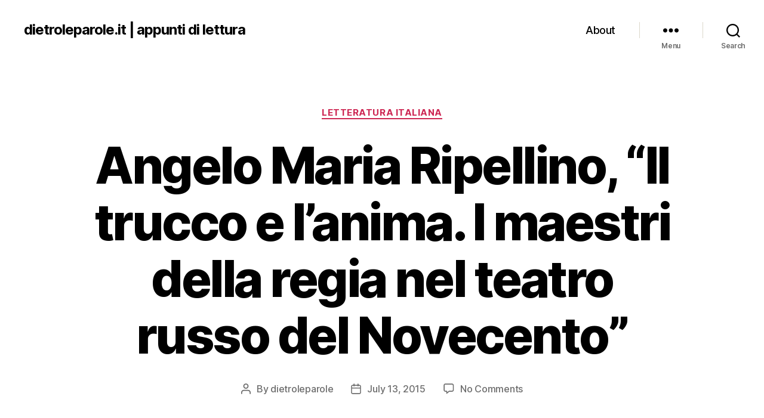

--- FILE ---
content_type: text/html; charset=UTF-8
request_url: https://dietroleparole.it/2015/07/13/angelo-maria-ripellino-il-trucco-e-lanima-i-maestri-della-regia-nel-teatro-russo-del-novecento/
body_size: 40230
content:
<!DOCTYPE html>

<html class="no-js" lang="en-US">

	<head>

		<meta charset="UTF-8">
		<meta name="viewport" content="width=device-width, initial-scale=1.0">

		<link rel="profile" href="https://gmpg.org/xfn/11">

		<title>Angelo Maria Ripellino, &#8220;Il trucco e l’anima. I maestri della regia nel teatro russo del Novecento&#8221; &#8211; dietroleparole.it | appunti di lettura</title>
<meta name='robots' content='max-image-preview:large' />
	<style>img:is([sizes="auto" i], [sizes^="auto," i]) { contain-intrinsic-size: 3000px 1500px }</style>
	<link rel='dns-prefetch' href='//secure.gravatar.com' />
<link rel='dns-prefetch' href='//stats.wp.com' />
<link rel='dns-prefetch' href='//v0.wordpress.com' />
<link rel='dns-prefetch' href='//widgets.wp.com' />
<link rel='dns-prefetch' href='//s0.wp.com' />
<link rel='dns-prefetch' href='//0.gravatar.com' />
<link rel='dns-prefetch' href='//1.gravatar.com' />
<link rel='dns-prefetch' href='//2.gravatar.com' />
<link rel='preconnect' href='//c0.wp.com' />
<link rel="alternate" type="application/rss+xml" title="dietroleparole.it | appunti di lettura &raquo; Feed" href="https://dietroleparole.it/feed/" />
<link rel="alternate" type="application/rss+xml" title="dietroleparole.it | appunti di lettura &raquo; Comments Feed" href="https://dietroleparole.it/comments/feed/" />
<link rel="alternate" type="application/rss+xml" title="dietroleparole.it | appunti di lettura &raquo; Angelo Maria Ripellino, &#8220;Il trucco e l’anima. I maestri della regia nel teatro russo del Novecento&#8221; Comments Feed" href="https://dietroleparole.it/2015/07/13/angelo-maria-ripellino-il-trucco-e-lanima-i-maestri-della-regia-nel-teatro-russo-del-novecento/feed/" />
<script>
window._wpemojiSettings = {"baseUrl":"https:\/\/s.w.org\/images\/core\/emoji\/16.0.1\/72x72\/","ext":".png","svgUrl":"https:\/\/s.w.org\/images\/core\/emoji\/16.0.1\/svg\/","svgExt":".svg","source":{"concatemoji":"https:\/\/dietroleparole.it\/wp-includes\/js\/wp-emoji-release.min.js?ver=6.8.3"}};
/*! This file is auto-generated */
!function(s,n){var o,i,e;function c(e){try{var t={supportTests:e,timestamp:(new Date).valueOf()};sessionStorage.setItem(o,JSON.stringify(t))}catch(e){}}function p(e,t,n){e.clearRect(0,0,e.canvas.width,e.canvas.height),e.fillText(t,0,0);var t=new Uint32Array(e.getImageData(0,0,e.canvas.width,e.canvas.height).data),a=(e.clearRect(0,0,e.canvas.width,e.canvas.height),e.fillText(n,0,0),new Uint32Array(e.getImageData(0,0,e.canvas.width,e.canvas.height).data));return t.every(function(e,t){return e===a[t]})}function u(e,t){e.clearRect(0,0,e.canvas.width,e.canvas.height),e.fillText(t,0,0);for(var n=e.getImageData(16,16,1,1),a=0;a<n.data.length;a++)if(0!==n.data[a])return!1;return!0}function f(e,t,n,a){switch(t){case"flag":return n(e,"\ud83c\udff3\ufe0f\u200d\u26a7\ufe0f","\ud83c\udff3\ufe0f\u200b\u26a7\ufe0f")?!1:!n(e,"\ud83c\udde8\ud83c\uddf6","\ud83c\udde8\u200b\ud83c\uddf6")&&!n(e,"\ud83c\udff4\udb40\udc67\udb40\udc62\udb40\udc65\udb40\udc6e\udb40\udc67\udb40\udc7f","\ud83c\udff4\u200b\udb40\udc67\u200b\udb40\udc62\u200b\udb40\udc65\u200b\udb40\udc6e\u200b\udb40\udc67\u200b\udb40\udc7f");case"emoji":return!a(e,"\ud83e\udedf")}return!1}function g(e,t,n,a){var r="undefined"!=typeof WorkerGlobalScope&&self instanceof WorkerGlobalScope?new OffscreenCanvas(300,150):s.createElement("canvas"),o=r.getContext("2d",{willReadFrequently:!0}),i=(o.textBaseline="top",o.font="600 32px Arial",{});return e.forEach(function(e){i[e]=t(o,e,n,a)}),i}function t(e){var t=s.createElement("script");t.src=e,t.defer=!0,s.head.appendChild(t)}"undefined"!=typeof Promise&&(o="wpEmojiSettingsSupports",i=["flag","emoji"],n.supports={everything:!0,everythingExceptFlag:!0},e=new Promise(function(e){s.addEventListener("DOMContentLoaded",e,{once:!0})}),new Promise(function(t){var n=function(){try{var e=JSON.parse(sessionStorage.getItem(o));if("object"==typeof e&&"number"==typeof e.timestamp&&(new Date).valueOf()<e.timestamp+604800&&"object"==typeof e.supportTests)return e.supportTests}catch(e){}return null}();if(!n){if("undefined"!=typeof Worker&&"undefined"!=typeof OffscreenCanvas&&"undefined"!=typeof URL&&URL.createObjectURL&&"undefined"!=typeof Blob)try{var e="postMessage("+g.toString()+"("+[JSON.stringify(i),f.toString(),p.toString(),u.toString()].join(",")+"));",a=new Blob([e],{type:"text/javascript"}),r=new Worker(URL.createObjectURL(a),{name:"wpTestEmojiSupports"});return void(r.onmessage=function(e){c(n=e.data),r.terminate(),t(n)})}catch(e){}c(n=g(i,f,p,u))}t(n)}).then(function(e){for(var t in e)n.supports[t]=e[t],n.supports.everything=n.supports.everything&&n.supports[t],"flag"!==t&&(n.supports.everythingExceptFlag=n.supports.everythingExceptFlag&&n.supports[t]);n.supports.everythingExceptFlag=n.supports.everythingExceptFlag&&!n.supports.flag,n.DOMReady=!1,n.readyCallback=function(){n.DOMReady=!0}}).then(function(){return e}).then(function(){var e;n.supports.everything||(n.readyCallback(),(e=n.source||{}).concatemoji?t(e.concatemoji):e.wpemoji&&e.twemoji&&(t(e.twemoji),t(e.wpemoji)))}))}((window,document),window._wpemojiSettings);
</script>
<link rel='stylesheet' id='jetpack_related-posts-css' href='https://c0.wp.com/p/jetpack/15.4/modules/related-posts/related-posts.css' media='all' />
<style id='wp-emoji-styles-inline-css'>

	img.wp-smiley, img.emoji {
		display: inline !important;
		border: none !important;
		box-shadow: none !important;
		height: 1em !important;
		width: 1em !important;
		margin: 0 0.07em !important;
		vertical-align: -0.1em !important;
		background: none !important;
		padding: 0 !important;
	}
</style>
<link rel='stylesheet' id='wp-block-library-css' href='https://c0.wp.com/c/6.8.3/wp-includes/css/dist/block-library/style.min.css' media='all' />
<style id='classic-theme-styles-inline-css'>
/*! This file is auto-generated */
.wp-block-button__link{color:#fff;background-color:#32373c;border-radius:9999px;box-shadow:none;text-decoration:none;padding:calc(.667em + 2px) calc(1.333em + 2px);font-size:1.125em}.wp-block-file__button{background:#32373c;color:#fff;text-decoration:none}
</style>
<link rel='stylesheet' id='mediaelement-css' href='https://c0.wp.com/c/6.8.3/wp-includes/js/mediaelement/mediaelementplayer-legacy.min.css' media='all' />
<link rel='stylesheet' id='wp-mediaelement-css' href='https://c0.wp.com/c/6.8.3/wp-includes/js/mediaelement/wp-mediaelement.min.css' media='all' />
<style id='jetpack-sharing-buttons-style-inline-css'>
.jetpack-sharing-buttons__services-list{display:flex;flex-direction:row;flex-wrap:wrap;gap:0;list-style-type:none;margin:5px;padding:0}.jetpack-sharing-buttons__services-list.has-small-icon-size{font-size:12px}.jetpack-sharing-buttons__services-list.has-normal-icon-size{font-size:16px}.jetpack-sharing-buttons__services-list.has-large-icon-size{font-size:24px}.jetpack-sharing-buttons__services-list.has-huge-icon-size{font-size:36px}@media print{.jetpack-sharing-buttons__services-list{display:none!important}}.editor-styles-wrapper .wp-block-jetpack-sharing-buttons{gap:0;padding-inline-start:0}ul.jetpack-sharing-buttons__services-list.has-background{padding:1.25em 2.375em}
</style>
<style id='global-styles-inline-css'>
:root{--wp--preset--aspect-ratio--square: 1;--wp--preset--aspect-ratio--4-3: 4/3;--wp--preset--aspect-ratio--3-4: 3/4;--wp--preset--aspect-ratio--3-2: 3/2;--wp--preset--aspect-ratio--2-3: 2/3;--wp--preset--aspect-ratio--16-9: 16/9;--wp--preset--aspect-ratio--9-16: 9/16;--wp--preset--color--black: #000000;--wp--preset--color--cyan-bluish-gray: #abb8c3;--wp--preset--color--white: #ffffff;--wp--preset--color--pale-pink: #f78da7;--wp--preset--color--vivid-red: #cf2e2e;--wp--preset--color--luminous-vivid-orange: #ff6900;--wp--preset--color--luminous-vivid-amber: #fcb900;--wp--preset--color--light-green-cyan: #7bdcb5;--wp--preset--color--vivid-green-cyan: #00d084;--wp--preset--color--pale-cyan-blue: #8ed1fc;--wp--preset--color--vivid-cyan-blue: #0693e3;--wp--preset--color--vivid-purple: #9b51e0;--wp--preset--color--accent: #cd2653;--wp--preset--color--primary: #000000;--wp--preset--color--secondary: #6d6d6d;--wp--preset--color--subtle-background: #dcd7ca;--wp--preset--color--background: #f5efe0;--wp--preset--gradient--vivid-cyan-blue-to-vivid-purple: linear-gradient(135deg,rgba(6,147,227,1) 0%,rgb(155,81,224) 100%);--wp--preset--gradient--light-green-cyan-to-vivid-green-cyan: linear-gradient(135deg,rgb(122,220,180) 0%,rgb(0,208,130) 100%);--wp--preset--gradient--luminous-vivid-amber-to-luminous-vivid-orange: linear-gradient(135deg,rgba(252,185,0,1) 0%,rgba(255,105,0,1) 100%);--wp--preset--gradient--luminous-vivid-orange-to-vivid-red: linear-gradient(135deg,rgba(255,105,0,1) 0%,rgb(207,46,46) 100%);--wp--preset--gradient--very-light-gray-to-cyan-bluish-gray: linear-gradient(135deg,rgb(238,238,238) 0%,rgb(169,184,195) 100%);--wp--preset--gradient--cool-to-warm-spectrum: linear-gradient(135deg,rgb(74,234,220) 0%,rgb(151,120,209) 20%,rgb(207,42,186) 40%,rgb(238,44,130) 60%,rgb(251,105,98) 80%,rgb(254,248,76) 100%);--wp--preset--gradient--blush-light-purple: linear-gradient(135deg,rgb(255,206,236) 0%,rgb(152,150,240) 100%);--wp--preset--gradient--blush-bordeaux: linear-gradient(135deg,rgb(254,205,165) 0%,rgb(254,45,45) 50%,rgb(107,0,62) 100%);--wp--preset--gradient--luminous-dusk: linear-gradient(135deg,rgb(255,203,112) 0%,rgb(199,81,192) 50%,rgb(65,88,208) 100%);--wp--preset--gradient--pale-ocean: linear-gradient(135deg,rgb(255,245,203) 0%,rgb(182,227,212) 50%,rgb(51,167,181) 100%);--wp--preset--gradient--electric-grass: linear-gradient(135deg,rgb(202,248,128) 0%,rgb(113,206,126) 100%);--wp--preset--gradient--midnight: linear-gradient(135deg,rgb(2,3,129) 0%,rgb(40,116,252) 100%);--wp--preset--font-size--small: 18px;--wp--preset--font-size--medium: 20px;--wp--preset--font-size--large: 26.25px;--wp--preset--font-size--x-large: 42px;--wp--preset--font-size--normal: 21px;--wp--preset--font-size--larger: 32px;--wp--preset--spacing--20: 0.44rem;--wp--preset--spacing--30: 0.67rem;--wp--preset--spacing--40: 1rem;--wp--preset--spacing--50: 1.5rem;--wp--preset--spacing--60: 2.25rem;--wp--preset--spacing--70: 3.38rem;--wp--preset--spacing--80: 5.06rem;--wp--preset--shadow--natural: 6px 6px 9px rgba(0, 0, 0, 0.2);--wp--preset--shadow--deep: 12px 12px 50px rgba(0, 0, 0, 0.4);--wp--preset--shadow--sharp: 6px 6px 0px rgba(0, 0, 0, 0.2);--wp--preset--shadow--outlined: 6px 6px 0px -3px rgba(255, 255, 255, 1), 6px 6px rgba(0, 0, 0, 1);--wp--preset--shadow--crisp: 6px 6px 0px rgba(0, 0, 0, 1);}:where(.is-layout-flex){gap: 0.5em;}:where(.is-layout-grid){gap: 0.5em;}body .is-layout-flex{display: flex;}.is-layout-flex{flex-wrap: wrap;align-items: center;}.is-layout-flex > :is(*, div){margin: 0;}body .is-layout-grid{display: grid;}.is-layout-grid > :is(*, div){margin: 0;}:where(.wp-block-columns.is-layout-flex){gap: 2em;}:where(.wp-block-columns.is-layout-grid){gap: 2em;}:where(.wp-block-post-template.is-layout-flex){gap: 1.25em;}:where(.wp-block-post-template.is-layout-grid){gap: 1.25em;}.has-black-color{color: var(--wp--preset--color--black) !important;}.has-cyan-bluish-gray-color{color: var(--wp--preset--color--cyan-bluish-gray) !important;}.has-white-color{color: var(--wp--preset--color--white) !important;}.has-pale-pink-color{color: var(--wp--preset--color--pale-pink) !important;}.has-vivid-red-color{color: var(--wp--preset--color--vivid-red) !important;}.has-luminous-vivid-orange-color{color: var(--wp--preset--color--luminous-vivid-orange) !important;}.has-luminous-vivid-amber-color{color: var(--wp--preset--color--luminous-vivid-amber) !important;}.has-light-green-cyan-color{color: var(--wp--preset--color--light-green-cyan) !important;}.has-vivid-green-cyan-color{color: var(--wp--preset--color--vivid-green-cyan) !important;}.has-pale-cyan-blue-color{color: var(--wp--preset--color--pale-cyan-blue) !important;}.has-vivid-cyan-blue-color{color: var(--wp--preset--color--vivid-cyan-blue) !important;}.has-vivid-purple-color{color: var(--wp--preset--color--vivid-purple) !important;}.has-black-background-color{background-color: var(--wp--preset--color--black) !important;}.has-cyan-bluish-gray-background-color{background-color: var(--wp--preset--color--cyan-bluish-gray) !important;}.has-white-background-color{background-color: var(--wp--preset--color--white) !important;}.has-pale-pink-background-color{background-color: var(--wp--preset--color--pale-pink) !important;}.has-vivid-red-background-color{background-color: var(--wp--preset--color--vivid-red) !important;}.has-luminous-vivid-orange-background-color{background-color: var(--wp--preset--color--luminous-vivid-orange) !important;}.has-luminous-vivid-amber-background-color{background-color: var(--wp--preset--color--luminous-vivid-amber) !important;}.has-light-green-cyan-background-color{background-color: var(--wp--preset--color--light-green-cyan) !important;}.has-vivid-green-cyan-background-color{background-color: var(--wp--preset--color--vivid-green-cyan) !important;}.has-pale-cyan-blue-background-color{background-color: var(--wp--preset--color--pale-cyan-blue) !important;}.has-vivid-cyan-blue-background-color{background-color: var(--wp--preset--color--vivid-cyan-blue) !important;}.has-vivid-purple-background-color{background-color: var(--wp--preset--color--vivid-purple) !important;}.has-black-border-color{border-color: var(--wp--preset--color--black) !important;}.has-cyan-bluish-gray-border-color{border-color: var(--wp--preset--color--cyan-bluish-gray) !important;}.has-white-border-color{border-color: var(--wp--preset--color--white) !important;}.has-pale-pink-border-color{border-color: var(--wp--preset--color--pale-pink) !important;}.has-vivid-red-border-color{border-color: var(--wp--preset--color--vivid-red) !important;}.has-luminous-vivid-orange-border-color{border-color: var(--wp--preset--color--luminous-vivid-orange) !important;}.has-luminous-vivid-amber-border-color{border-color: var(--wp--preset--color--luminous-vivid-amber) !important;}.has-light-green-cyan-border-color{border-color: var(--wp--preset--color--light-green-cyan) !important;}.has-vivid-green-cyan-border-color{border-color: var(--wp--preset--color--vivid-green-cyan) !important;}.has-pale-cyan-blue-border-color{border-color: var(--wp--preset--color--pale-cyan-blue) !important;}.has-vivid-cyan-blue-border-color{border-color: var(--wp--preset--color--vivid-cyan-blue) !important;}.has-vivid-purple-border-color{border-color: var(--wp--preset--color--vivid-purple) !important;}.has-vivid-cyan-blue-to-vivid-purple-gradient-background{background: var(--wp--preset--gradient--vivid-cyan-blue-to-vivid-purple) !important;}.has-light-green-cyan-to-vivid-green-cyan-gradient-background{background: var(--wp--preset--gradient--light-green-cyan-to-vivid-green-cyan) !important;}.has-luminous-vivid-amber-to-luminous-vivid-orange-gradient-background{background: var(--wp--preset--gradient--luminous-vivid-amber-to-luminous-vivid-orange) !important;}.has-luminous-vivid-orange-to-vivid-red-gradient-background{background: var(--wp--preset--gradient--luminous-vivid-orange-to-vivid-red) !important;}.has-very-light-gray-to-cyan-bluish-gray-gradient-background{background: var(--wp--preset--gradient--very-light-gray-to-cyan-bluish-gray) !important;}.has-cool-to-warm-spectrum-gradient-background{background: var(--wp--preset--gradient--cool-to-warm-spectrum) !important;}.has-blush-light-purple-gradient-background{background: var(--wp--preset--gradient--blush-light-purple) !important;}.has-blush-bordeaux-gradient-background{background: var(--wp--preset--gradient--blush-bordeaux) !important;}.has-luminous-dusk-gradient-background{background: var(--wp--preset--gradient--luminous-dusk) !important;}.has-pale-ocean-gradient-background{background: var(--wp--preset--gradient--pale-ocean) !important;}.has-electric-grass-gradient-background{background: var(--wp--preset--gradient--electric-grass) !important;}.has-midnight-gradient-background{background: var(--wp--preset--gradient--midnight) !important;}.has-small-font-size{font-size: var(--wp--preset--font-size--small) !important;}.has-medium-font-size{font-size: var(--wp--preset--font-size--medium) !important;}.has-large-font-size{font-size: var(--wp--preset--font-size--large) !important;}.has-x-large-font-size{font-size: var(--wp--preset--font-size--x-large) !important;}
:where(.wp-block-post-template.is-layout-flex){gap: 1.25em;}:where(.wp-block-post-template.is-layout-grid){gap: 1.25em;}
:where(.wp-block-columns.is-layout-flex){gap: 2em;}:where(.wp-block-columns.is-layout-grid){gap: 2em;}
:root :where(.wp-block-pullquote){font-size: 1.5em;line-height: 1.6;}
</style>
<link rel='stylesheet' id='twentytwenty-style-css' href='https://dietroleparole.it/wp-content/themes/twentytwenty/style.css?ver=2.9' media='all' />
<style id='twentytwenty-style-inline-css'>
.color-accent,.color-accent-hover:hover,.color-accent-hover:focus,:root .has-accent-color,.has-drop-cap:not(:focus):first-letter,.wp-block-button.is-style-outline,a { color: #cd2653; }blockquote,.border-color-accent,.border-color-accent-hover:hover,.border-color-accent-hover:focus { border-color: #cd2653; }button,.button,.faux-button,.wp-block-button__link,.wp-block-file .wp-block-file__button,input[type="button"],input[type="reset"],input[type="submit"],.bg-accent,.bg-accent-hover:hover,.bg-accent-hover:focus,:root .has-accent-background-color,.comment-reply-link { background-color: #cd2653; }.fill-children-accent,.fill-children-accent * { fill: #cd2653; }body,.entry-title a,:root .has-primary-color { color: #000000; }:root .has-primary-background-color { background-color: #000000; }cite,figcaption,.wp-caption-text,.post-meta,.entry-content .wp-block-archives li,.entry-content .wp-block-categories li,.entry-content .wp-block-latest-posts li,.wp-block-latest-comments__comment-date,.wp-block-latest-posts__post-date,.wp-block-embed figcaption,.wp-block-image figcaption,.wp-block-pullquote cite,.comment-metadata,.comment-respond .comment-notes,.comment-respond .logged-in-as,.pagination .dots,.entry-content hr:not(.has-background),hr.styled-separator,:root .has-secondary-color { color: #6d6d6d; }:root .has-secondary-background-color { background-color: #6d6d6d; }pre,fieldset,input,textarea,table,table *,hr { border-color: #dcd7ca; }caption,code,code,kbd,samp,.wp-block-table.is-style-stripes tbody tr:nth-child(odd),:root .has-subtle-background-background-color { background-color: #dcd7ca; }.wp-block-table.is-style-stripes { border-bottom-color: #dcd7ca; }.wp-block-latest-posts.is-grid li { border-top-color: #dcd7ca; }:root .has-subtle-background-color { color: #dcd7ca; }body:not(.overlay-header) .primary-menu > li > a,body:not(.overlay-header) .primary-menu > li > .icon,.modal-menu a,.footer-menu a, .footer-widgets a:where(:not(.wp-block-button__link)),#site-footer .wp-block-button.is-style-outline,.wp-block-pullquote:before,.singular:not(.overlay-header) .entry-header a,.archive-header a,.header-footer-group .color-accent,.header-footer-group .color-accent-hover:hover { color: #cd2653; }.social-icons a,#site-footer button:not(.toggle),#site-footer .button,#site-footer .faux-button,#site-footer .wp-block-button__link,#site-footer .wp-block-file__button,#site-footer input[type="button"],#site-footer input[type="reset"],#site-footer input[type="submit"] { background-color: #cd2653; }.header-footer-group,body:not(.overlay-header) #site-header .toggle,.menu-modal .toggle { color: #000000; }body:not(.overlay-header) .primary-menu ul { background-color: #000000; }body:not(.overlay-header) .primary-menu > li > ul:after { border-bottom-color: #000000; }body:not(.overlay-header) .primary-menu ul ul:after { border-left-color: #000000; }.site-description,body:not(.overlay-header) .toggle-inner .toggle-text,.widget .post-date,.widget .rss-date,.widget_archive li,.widget_categories li,.widget cite,.widget_pages li,.widget_meta li,.widget_nav_menu li,.powered-by-wordpress,.footer-credits .privacy-policy,.to-the-top,.singular .entry-header .post-meta,.singular:not(.overlay-header) .entry-header .post-meta a { color: #6d6d6d; }.header-footer-group pre,.header-footer-group fieldset,.header-footer-group input,.header-footer-group textarea,.header-footer-group table,.header-footer-group table *,.footer-nav-widgets-wrapper,#site-footer,.menu-modal nav *,.footer-widgets-outer-wrapper,.footer-top { border-color: #dcd7ca; }.header-footer-group table caption,body:not(.overlay-header) .header-inner .toggle-wrapper::before { background-color: #dcd7ca; }
</style>
<link rel='stylesheet' id='twentytwenty-fonts-css' href='https://dietroleparole.it/wp-content/themes/twentytwenty/assets/css/font-inter.css?ver=2.9' media='all' />
<link rel='stylesheet' id='twentytwenty-print-style-css' href='https://dietroleparole.it/wp-content/themes/twentytwenty/print.css?ver=2.9' media='print' />
<link rel='stylesheet' id='jetpack_likes-css' href='https://c0.wp.com/p/jetpack/15.4/modules/likes/style.css' media='all' />
<link rel='stylesheet' id='twentytwenty-jetpack-css' href='https://c0.wp.com/p/jetpack/15.4/modules/theme-tools/compat/twentytwenty.css' media='all' />
<link rel='stylesheet' id='wpdiscuz-frontend-css-css' href='https://dietroleparole.it/wp-content/plugins/wpdiscuz/themes/default/style.css?ver=7.6.38' media='all' />
<style id='wpdiscuz-frontend-css-inline-css'>
 #wpdcom .wpd-blog-administrator .wpd-comment-label{color:#ffffff;background-color:#00B38F;border:none}#wpdcom .wpd-blog-administrator .wpd-comment-author, #wpdcom .wpd-blog-administrator .wpd-comment-author a{color:#00B38F}#wpdcom.wpd-layout-1 .wpd-comment .wpd-blog-administrator .wpd-avatar img{border-color:#00B38F}#wpdcom.wpd-layout-2 .wpd-comment.wpd-reply .wpd-comment-wrap.wpd-blog-administrator{border-left:3px solid #00B38F}#wpdcom.wpd-layout-2 .wpd-comment .wpd-blog-administrator .wpd-avatar img{border-bottom-color:#00B38F}#wpdcom.wpd-layout-3 .wpd-blog-administrator .wpd-comment-subheader{border-top:1px dashed #00B38F}#wpdcom.wpd-layout-3 .wpd-reply .wpd-blog-administrator .wpd-comment-right{border-left:1px solid #00B38F}#wpdcom .wpd-blog-editor .wpd-comment-label{color:#ffffff;background-color:#00B38F;border:none}#wpdcom .wpd-blog-editor .wpd-comment-author, #wpdcom .wpd-blog-editor .wpd-comment-author a{color:#00B38F}#wpdcom.wpd-layout-1 .wpd-comment .wpd-blog-editor .wpd-avatar img{border-color:#00B38F}#wpdcom.wpd-layout-2 .wpd-comment.wpd-reply .wpd-comment-wrap.wpd-blog-editor{border-left:3px solid #00B38F}#wpdcom.wpd-layout-2 .wpd-comment .wpd-blog-editor .wpd-avatar img{border-bottom-color:#00B38F}#wpdcom.wpd-layout-3 .wpd-blog-editor .wpd-comment-subheader{border-top:1px dashed #00B38F}#wpdcom.wpd-layout-3 .wpd-reply .wpd-blog-editor .wpd-comment-right{border-left:1px solid #00B38F}#wpdcom .wpd-blog-author .wpd-comment-label{color:#ffffff;background-color:#00B38F;border:none}#wpdcom .wpd-blog-author .wpd-comment-author, #wpdcom .wpd-blog-author .wpd-comment-author a{color:#00B38F}#wpdcom.wpd-layout-1 .wpd-comment .wpd-blog-author .wpd-avatar img{border-color:#00B38F}#wpdcom.wpd-layout-2 .wpd-comment .wpd-blog-author .wpd-avatar img{border-bottom-color:#00B38F}#wpdcom.wpd-layout-3 .wpd-blog-author .wpd-comment-subheader{border-top:1px dashed #00B38F}#wpdcom.wpd-layout-3 .wpd-reply .wpd-blog-author .wpd-comment-right{border-left:1px solid #00B38F}#wpdcom .wpd-blog-contributor .wpd-comment-label{color:#ffffff;background-color:#00B38F;border:none}#wpdcom .wpd-blog-contributor .wpd-comment-author, #wpdcom .wpd-blog-contributor .wpd-comment-author a{color:#00B38F}#wpdcom.wpd-layout-1 .wpd-comment .wpd-blog-contributor .wpd-avatar img{border-color:#00B38F}#wpdcom.wpd-layout-2 .wpd-comment .wpd-blog-contributor .wpd-avatar img{border-bottom-color:#00B38F}#wpdcom.wpd-layout-3 .wpd-blog-contributor .wpd-comment-subheader{border-top:1px dashed #00B38F}#wpdcom.wpd-layout-3 .wpd-reply .wpd-blog-contributor .wpd-comment-right{border-left:1px solid #00B38F}#wpdcom .wpd-blog-subscriber .wpd-comment-label{color:#ffffff;background-color:#00B38F;border:none}#wpdcom .wpd-blog-subscriber .wpd-comment-author, #wpdcom .wpd-blog-subscriber .wpd-comment-author a{color:#00B38F}#wpdcom.wpd-layout-2 .wpd-comment .wpd-blog-subscriber .wpd-avatar img{border-bottom-color:#00B38F}#wpdcom.wpd-layout-3 .wpd-blog-subscriber .wpd-comment-subheader{border-top:1px dashed #00B38F}#wpdcom .wpd-blog-post_author .wpd-comment-label{color:#ffffff;background-color:#00B38F;border:none}#wpdcom .wpd-blog-post_author .wpd-comment-author, #wpdcom .wpd-blog-post_author .wpd-comment-author a{color:#00B38F}#wpdcom .wpd-blog-post_author .wpd-avatar img{border-color:#00B38F}#wpdcom.wpd-layout-1 .wpd-comment .wpd-blog-post_author .wpd-avatar img{border-color:#00B38F}#wpdcom.wpd-layout-2 .wpd-comment.wpd-reply .wpd-comment-wrap.wpd-blog-post_author{border-left:3px solid #00B38F}#wpdcom.wpd-layout-2 .wpd-comment .wpd-blog-post_author .wpd-avatar img{border-bottom-color:#00B38F}#wpdcom.wpd-layout-3 .wpd-blog-post_author .wpd-comment-subheader{border-top:1px dashed #00B38F}#wpdcom.wpd-layout-3 .wpd-reply .wpd-blog-post_author .wpd-comment-right{border-left:1px solid #00B38F}#wpdcom .wpd-blog-guest .wpd-comment-label{color:#ffffff;background-color:#00B38F;border:none}#wpdcom .wpd-blog-guest .wpd-comment-author, #wpdcom .wpd-blog-guest .wpd-comment-author a{color:#00B38F}#wpdcom.wpd-layout-3 .wpd-blog-guest .wpd-comment-subheader{border-top:1px dashed #00B38F}#comments, #respond, .comments-area, #wpdcom{}#wpdcom .ql-editor > *{color:#777777}#wpdcom .ql-editor::before{}#wpdcom .ql-toolbar{border:1px solid #DDDDDD;border-top:none}#wpdcom .ql-container{border:1px solid #DDDDDD;border-bottom:none}#wpdcom .wpd-form-row .wpdiscuz-item input[type="text"], #wpdcom .wpd-form-row .wpdiscuz-item input[type="email"], #wpdcom .wpd-form-row .wpdiscuz-item input[type="url"], #wpdcom .wpd-form-row .wpdiscuz-item input[type="color"], #wpdcom .wpd-form-row .wpdiscuz-item input[type="date"], #wpdcom .wpd-form-row .wpdiscuz-item input[type="datetime"], #wpdcom .wpd-form-row .wpdiscuz-item input[type="datetime-local"], #wpdcom .wpd-form-row .wpdiscuz-item input[type="month"], #wpdcom .wpd-form-row .wpdiscuz-item input[type="number"], #wpdcom .wpd-form-row .wpdiscuz-item input[type="time"], #wpdcom textarea, #wpdcom select{border:1px solid #DDDDDD;color:#777777}#wpdcom .wpd-form-row .wpdiscuz-item textarea{border:1px solid #DDDDDD}#wpdcom input::placeholder, #wpdcom textarea::placeholder, #wpdcom input::-moz-placeholder, #wpdcom textarea::-webkit-input-placeholder{}#wpdcom .wpd-comment-text{color:#777777}#wpdcom .wpd-thread-head .wpd-thread-info{border-bottom:2px solid #00B38F}#wpdcom .wpd-thread-head .wpd-thread-info.wpd-reviews-tab svg{fill:#00B38F}#wpdcom .wpd-thread-head .wpdiscuz-user-settings{border-bottom:2px solid #00B38F}#wpdcom .wpd-thread-head .wpdiscuz-user-settings:hover{color:#00B38F}#wpdcom .wpd-comment .wpd-follow-link:hover{color:#00B38F}#wpdcom .wpd-comment-status .wpd-sticky{color:#00B38F}#wpdcom .wpd-thread-filter .wpdf-active{color:#00B38F;border-bottom-color:#00B38F}#wpdcom .wpd-comment-info-bar{border:1px dashed #33c3a6;background:#e6f8f4}#wpdcom .wpd-comment-info-bar .wpd-current-view i{color:#00B38F}#wpdcom .wpd-filter-view-all:hover{background:#00B38F}#wpdcom .wpdiscuz-item .wpdiscuz-rating > label{color:#DDDDDD}#wpdcom .wpdiscuz-item .wpdiscuz-rating:not(:checked) > label:hover, .wpdiscuz-rating:not(:checked) > label:hover ~ label{}#wpdcom .wpdiscuz-item .wpdiscuz-rating > input ~ label:hover, #wpdcom .wpdiscuz-item .wpdiscuz-rating > input:not(:checked) ~ label:hover ~ label, #wpdcom .wpdiscuz-item .wpdiscuz-rating > input:not(:checked) ~ label:hover ~ label{color:#FFED85}#wpdcom .wpdiscuz-item .wpdiscuz-rating > input:checked ~ label:hover, #wpdcom .wpdiscuz-item .wpdiscuz-rating > input:checked ~ label:hover, #wpdcom .wpdiscuz-item .wpdiscuz-rating > label:hover ~ input:checked ~ label, #wpdcom .wpdiscuz-item .wpdiscuz-rating > input:checked + label:hover ~ label, #wpdcom .wpdiscuz-item .wpdiscuz-rating > input:checked ~ label:hover ~ label, .wpd-custom-field .wcf-active-star, #wpdcom .wpdiscuz-item .wpdiscuz-rating > input:checked ~ label{color:#FFD700}#wpd-post-rating .wpd-rating-wrap .wpd-rating-stars svg .wpd-star{fill:#DDDDDD}#wpd-post-rating .wpd-rating-wrap .wpd-rating-stars svg .wpd-active{fill:#FFD700}#wpd-post-rating .wpd-rating-wrap .wpd-rate-starts svg .wpd-star{fill:#DDDDDD}#wpd-post-rating .wpd-rating-wrap .wpd-rate-starts:hover svg .wpd-star{fill:#FFED85}#wpd-post-rating.wpd-not-rated .wpd-rating-wrap .wpd-rate-starts svg:hover ~ svg .wpd-star{fill:#DDDDDD}.wpdiscuz-post-rating-wrap .wpd-rating .wpd-rating-wrap .wpd-rating-stars svg .wpd-star{fill:#DDDDDD}.wpdiscuz-post-rating-wrap .wpd-rating .wpd-rating-wrap .wpd-rating-stars svg .wpd-active{fill:#FFD700}#wpdcom .wpd-comment .wpd-follow-active{color:#ff7a00}#wpdcom .page-numbers{color:#555;border:#555 1px solid}#wpdcom span.current{background:#555}#wpdcom.wpd-layout-1 .wpd-new-loaded-comment > .wpd-comment-wrap > .wpd-comment-right{background:#FFFAD6}#wpdcom.wpd-layout-2 .wpd-new-loaded-comment.wpd-comment > .wpd-comment-wrap > .wpd-comment-right{background:#FFFAD6}#wpdcom.wpd-layout-2 .wpd-new-loaded-comment.wpd-comment.wpd-reply > .wpd-comment-wrap > .wpd-comment-right{background:transparent}#wpdcom.wpd-layout-2 .wpd-new-loaded-comment.wpd-comment.wpd-reply > .wpd-comment-wrap{background:#FFFAD6}#wpdcom.wpd-layout-3 .wpd-new-loaded-comment.wpd-comment > .wpd-comment-wrap > .wpd-comment-right{background:#FFFAD6}#wpdcom .wpd-follow:hover i, #wpdcom .wpd-unfollow:hover i, #wpdcom .wpd-comment .wpd-follow-active:hover i{color:#00B38F}#wpdcom .wpdiscuz-readmore{cursor:pointer;color:#00B38F}.wpd-custom-field .wcf-pasiv-star, #wpcomm .wpdiscuz-item .wpdiscuz-rating > label{color:#DDDDDD}.wpd-wrapper .wpd-list-item.wpd-active{border-top:3px solid #00B38F}#wpdcom.wpd-layout-2 .wpd-comment.wpd-reply.wpd-unapproved-comment .wpd-comment-wrap{border-left:3px solid #FFFAD6}#wpdcom.wpd-layout-3 .wpd-comment.wpd-reply.wpd-unapproved-comment .wpd-comment-right{border-left:1px solid #FFFAD6}#wpdcom .wpd-prim-button{background-color:#07B290;color:#FFFFFF}#wpdcom .wpd_label__check i.wpdicon-on{color:#07B290;border:1px solid #83d9c8}#wpd-bubble-wrapper #wpd-bubble-all-comments-count{color:#1DB99A}#wpd-bubble-wrapper > div{background-color:#1DB99A}#wpd-bubble-wrapper > #wpd-bubble #wpd-bubble-add-message{background-color:#1DB99A}#wpd-bubble-wrapper > #wpd-bubble #wpd-bubble-add-message::before{border-left-color:#1DB99A;border-right-color:#1DB99A}#wpd-bubble-wrapper.wpd-right-corner > #wpd-bubble #wpd-bubble-add-message::before{border-left-color:#1DB99A;border-right-color:#1DB99A}.wpd-inline-icon-wrapper path.wpd-inline-icon-first{fill:#1DB99A}.wpd-inline-icon-count{background-color:#1DB99A}.wpd-inline-icon-count::before{border-right-color:#1DB99A}.wpd-inline-form-wrapper::before{border-bottom-color:#1DB99A}.wpd-inline-form-question{background-color:#1DB99A}.wpd-inline-form{background-color:#1DB99A}.wpd-last-inline-comments-wrapper{border-color:#1DB99A}.wpd-last-inline-comments-wrapper::before{border-bottom-color:#1DB99A}.wpd-last-inline-comments-wrapper .wpd-view-all-inline-comments{background:#1DB99A}.wpd-last-inline-comments-wrapper .wpd-view-all-inline-comments:hover,.wpd-last-inline-comments-wrapper .wpd-view-all-inline-comments:active,.wpd-last-inline-comments-wrapper .wpd-view-all-inline-comments:focus{background-color:#1DB99A}#wpdcom .ql-snow .ql-tooltip[data-mode="link"]::before{content:"Enter link:"}#wpdcom .ql-snow .ql-tooltip.ql-editing a.ql-action::after{content:"Save"}.comments-area{width:auto}
</style>
<link rel='stylesheet' id='wpdiscuz-fa-css' href='https://dietroleparole.it/wp-content/plugins/wpdiscuz/assets/third-party/font-awesome-5.13.0/css/fa.min.css?ver=7.6.38' media='all' />
<link rel='stylesheet' id='wpdiscuz-combo-css-css' href='https://dietroleparole.it/wp-content/plugins/wpdiscuz/assets/css/wpdiscuz-combo.min.css?ver=6.8.3' media='all' />
<link rel='stylesheet' id='sharedaddy-css' href='https://c0.wp.com/p/jetpack/15.4/modules/sharedaddy/sharing.css' media='all' />
<link rel='stylesheet' id='social-logos-css' href='https://c0.wp.com/p/jetpack/15.4/_inc/social-logos/social-logos.min.css' media='all' />
<script id="jetpack_related-posts-js-extra">
var related_posts_js_options = {"post_heading":"h4"};
</script>
<script src="https://c0.wp.com/p/jetpack/15.4/_inc/build/related-posts/related-posts.min.js" id="jetpack_related-posts-js"></script>
<script src="https://dietroleparole.it/wp-content/themes/twentytwenty/assets/js/index.js?ver=2.9" id="twentytwenty-js-js" defer data-wp-strategy="defer"></script>
<script src="https://c0.wp.com/c/6.8.3/wp-includes/js/jquery/jquery.min.js" id="jquery-core-js"></script>
<script src="https://c0.wp.com/c/6.8.3/wp-includes/js/jquery/jquery-migrate.min.js" id="jquery-migrate-js"></script>
<link rel="https://api.w.org/" href="https://dietroleparole.it/wp-json/" /><link rel="alternate" title="JSON" type="application/json" href="https://dietroleparole.it/wp-json/wp/v2/posts/1306" /><link rel="EditURI" type="application/rsd+xml" title="RSD" href="https://dietroleparole.it/xmlrpc.php?rsd" />
<meta name="generator" content="WordPress 6.8.3" />
<link rel="canonical" href="https://dietroleparole.it/2015/07/13/angelo-maria-ripellino-il-trucco-e-lanima-i-maestri-della-regia-nel-teatro-russo-del-novecento/" />
<link rel='shortlink' href='https://wp.me/p2UBjc-l4' />
<link rel="alternate" title="oEmbed (JSON)" type="application/json+oembed" href="https://dietroleparole.it/wp-json/oembed/1.0/embed?url=https%3A%2F%2Fdietroleparole.it%2F2015%2F07%2F13%2Fangelo-maria-ripellino-il-trucco-e-lanima-i-maestri-della-regia-nel-teatro-russo-del-novecento%2F" />
<link rel="alternate" title="oEmbed (XML)" type="text/xml+oembed" href="https://dietroleparole.it/wp-json/oembed/1.0/embed?url=https%3A%2F%2Fdietroleparole.it%2F2015%2F07%2F13%2Fangelo-maria-ripellino-il-trucco-e-lanima-i-maestri-della-regia-nel-teatro-russo-del-novecento%2F&#038;format=xml" />
	<style>img#wpstats{display:none}</style>
			<script>document.documentElement.className = document.documentElement.className.replace( 'no-js', 'js' );</script>
	
<!-- Jetpack Open Graph Tags -->
<meta property="og:type" content="article" />
<meta property="og:title" content="Angelo Maria Ripellino, &#8220;Il trucco e l’anima. I maestri della regia nel teatro russo del Novecento&#8221;" />
<meta property="og:url" content="https://dietroleparole.it/2015/07/13/angelo-maria-ripellino-il-trucco-e-lanima-i-maestri-della-regia-nel-teatro-russo-del-novecento/" />
<meta property="og:description" content="ANGELO MARIA RIPELLINO &#8211; Il trucco e l’anima. I maestri della regia nel teatro russo del Novecento &#8211; Einaudi “Ogni spettacolo è un castello di sabbia, un’effimera cattedrale che, col pa…" />
<meta property="article:published_time" content="2015-07-13T16:20:40+00:00" />
<meta property="article:modified_time" content="2015-07-13T16:21:26+00:00" />
<meta property="og:site_name" content="dietroleparole.it | appunti di lettura" />
<meta property="og:image" content="https://dietroleparole.it/wp-content/uploads/2015/07/il-trucco-e-lanima.jpg" />
<meta property="og:image:width" content="103" />
<meta property="og:image:height" content="175" />
<meta property="og:image:alt" content="il trucco e l&#039;anima" />
<meta property="og:locale" content="en_US" />
<meta name="twitter:text:title" content="Angelo Maria Ripellino, &#8220;Il trucco e l’anima. I maestri della regia nel teatro russo del Novecento&#8221;" />
<meta name="twitter:image" content="https://dietroleparole.it/wp-content/uploads/2015/07/il-trucco-e-lanima.jpg?w=144" />
<meta name="twitter:card" content="summary" />

<!-- End Jetpack Open Graph Tags -->
		<style id="wp-custom-css">
			.entry-title a {
color:red;
font-size: 50px;
}

		</style>
		
	</head>

	<body class="wp-singular post-template-default single single-post postid-1306 single-format-standard wp-embed-responsive wp-theme-twentytwenty singular enable-search-modal missing-post-thumbnail has-single-pagination showing-comments show-avatars footer-top-visible">

		<a class="skip-link screen-reader-text" href="#site-content">Skip to the content</a>
		<header id="site-header" class="header-footer-group">

			<div class="header-inner section-inner">

				<div class="header-titles-wrapper">

					
						<button class="toggle search-toggle mobile-search-toggle" data-toggle-target=".search-modal" data-toggle-body-class="showing-search-modal" data-set-focus=".search-modal .search-field" aria-expanded="false">
							<span class="toggle-inner">
								<span class="toggle-icon">
									<svg class="svg-icon" aria-hidden="true" role="img" focusable="false" xmlns="http://www.w3.org/2000/svg" width="23" height="23" viewBox="0 0 23 23"><path d="M38.710696,48.0601792 L43,52.3494831 L41.3494831,54 L37.0601792,49.710696 C35.2632422,51.1481185 32.9839107,52.0076499 30.5038249,52.0076499 C24.7027226,52.0076499 20,47.3049272 20,41.5038249 C20,35.7027226 24.7027226,31 30.5038249,31 C36.3049272,31 41.0076499,35.7027226 41.0076499,41.5038249 C41.0076499,43.9839107 40.1481185,46.2632422 38.710696,48.0601792 Z M36.3875844,47.1716785 C37.8030221,45.7026647 38.6734666,43.7048964 38.6734666,41.5038249 C38.6734666,36.9918565 35.0157934,33.3341833 30.5038249,33.3341833 C25.9918565,33.3341833 22.3341833,36.9918565 22.3341833,41.5038249 C22.3341833,46.0157934 25.9918565,49.6734666 30.5038249,49.6734666 C32.7048964,49.6734666 34.7026647,48.8030221 36.1716785,47.3875844 C36.2023931,47.347638 36.2360451,47.3092237 36.2726343,47.2726343 C36.3092237,47.2360451 36.347638,47.2023931 36.3875844,47.1716785 Z" transform="translate(-20 -31)" /></svg>								</span>
								<span class="toggle-text">Search</span>
							</span>
						</button><!-- .search-toggle -->

					
					<div class="header-titles">

						<div class="site-title faux-heading"><a href="https://dietroleparole.it/" rel="home">dietroleparole.it | appunti di lettura</a></div>
					</div><!-- .header-titles -->

					<button class="toggle nav-toggle mobile-nav-toggle" data-toggle-target=".menu-modal"  data-toggle-body-class="showing-menu-modal" aria-expanded="false" data-set-focus=".close-nav-toggle">
						<span class="toggle-inner">
							<span class="toggle-icon">
								<svg class="svg-icon" aria-hidden="true" role="img" focusable="false" xmlns="http://www.w3.org/2000/svg" width="26" height="7" viewBox="0 0 26 7"><path fill-rule="evenodd" d="M332.5,45 C330.567003,45 329,43.4329966 329,41.5 C329,39.5670034 330.567003,38 332.5,38 C334.432997,38 336,39.5670034 336,41.5 C336,43.4329966 334.432997,45 332.5,45 Z M342,45 C340.067003,45 338.5,43.4329966 338.5,41.5 C338.5,39.5670034 340.067003,38 342,38 C343.932997,38 345.5,39.5670034 345.5,41.5 C345.5,43.4329966 343.932997,45 342,45 Z M351.5,45 C349.567003,45 348,43.4329966 348,41.5 C348,39.5670034 349.567003,38 351.5,38 C353.432997,38 355,39.5670034 355,41.5 C355,43.4329966 353.432997,45 351.5,45 Z" transform="translate(-329 -38)" /></svg>							</span>
							<span class="toggle-text">Menu</span>
						</span>
					</button><!-- .nav-toggle -->

				</div><!-- .header-titles-wrapper -->

				<div class="header-navigation-wrapper">

					
							<nav class="primary-menu-wrapper" aria-label="Horizontal">

								<ul class="primary-menu reset-list-style">

								<li id="menu-item-4272" class="menu-item menu-item-type-post_type menu-item-object-page menu-item-4272"><a href="https://dietroleparole.it/about/">About</a></li>

								</ul>

							</nav><!-- .primary-menu-wrapper -->

						
						<div class="header-toggles hide-no-js">

						
							<div class="toggle-wrapper nav-toggle-wrapper has-expanded-menu">

								<button class="toggle nav-toggle desktop-nav-toggle" data-toggle-target=".menu-modal" data-toggle-body-class="showing-menu-modal" aria-expanded="false" data-set-focus=".close-nav-toggle">
									<span class="toggle-inner">
										<span class="toggle-text">Menu</span>
										<span class="toggle-icon">
											<svg class="svg-icon" aria-hidden="true" role="img" focusable="false" xmlns="http://www.w3.org/2000/svg" width="26" height="7" viewBox="0 0 26 7"><path fill-rule="evenodd" d="M332.5,45 C330.567003,45 329,43.4329966 329,41.5 C329,39.5670034 330.567003,38 332.5,38 C334.432997,38 336,39.5670034 336,41.5 C336,43.4329966 334.432997,45 332.5,45 Z M342,45 C340.067003,45 338.5,43.4329966 338.5,41.5 C338.5,39.5670034 340.067003,38 342,38 C343.932997,38 345.5,39.5670034 345.5,41.5 C345.5,43.4329966 343.932997,45 342,45 Z M351.5,45 C349.567003,45 348,43.4329966 348,41.5 C348,39.5670034 349.567003,38 351.5,38 C353.432997,38 355,39.5670034 355,41.5 C355,43.4329966 353.432997,45 351.5,45 Z" transform="translate(-329 -38)" /></svg>										</span>
									</span>
								</button><!-- .nav-toggle -->

							</div><!-- .nav-toggle-wrapper -->

							
							<div class="toggle-wrapper search-toggle-wrapper">

								<button class="toggle search-toggle desktop-search-toggle" data-toggle-target=".search-modal" data-toggle-body-class="showing-search-modal" data-set-focus=".search-modal .search-field" aria-expanded="false">
									<span class="toggle-inner">
										<svg class="svg-icon" aria-hidden="true" role="img" focusable="false" xmlns="http://www.w3.org/2000/svg" width="23" height="23" viewBox="0 0 23 23"><path d="M38.710696,48.0601792 L43,52.3494831 L41.3494831,54 L37.0601792,49.710696 C35.2632422,51.1481185 32.9839107,52.0076499 30.5038249,52.0076499 C24.7027226,52.0076499 20,47.3049272 20,41.5038249 C20,35.7027226 24.7027226,31 30.5038249,31 C36.3049272,31 41.0076499,35.7027226 41.0076499,41.5038249 C41.0076499,43.9839107 40.1481185,46.2632422 38.710696,48.0601792 Z M36.3875844,47.1716785 C37.8030221,45.7026647 38.6734666,43.7048964 38.6734666,41.5038249 C38.6734666,36.9918565 35.0157934,33.3341833 30.5038249,33.3341833 C25.9918565,33.3341833 22.3341833,36.9918565 22.3341833,41.5038249 C22.3341833,46.0157934 25.9918565,49.6734666 30.5038249,49.6734666 C32.7048964,49.6734666 34.7026647,48.8030221 36.1716785,47.3875844 C36.2023931,47.347638 36.2360451,47.3092237 36.2726343,47.2726343 C36.3092237,47.2360451 36.347638,47.2023931 36.3875844,47.1716785 Z" transform="translate(-20 -31)" /></svg>										<span class="toggle-text">Search</span>
									</span>
								</button><!-- .search-toggle -->

							</div>

							
						</div><!-- .header-toggles -->
						
				</div><!-- .header-navigation-wrapper -->

			</div><!-- .header-inner -->

			<div class="search-modal cover-modal header-footer-group" data-modal-target-string=".search-modal" role="dialog" aria-modal="true" aria-label="Search">

	<div class="search-modal-inner modal-inner">

		<div class="section-inner">

			<form role="search" aria-label="Search for:" method="get" class="search-form" action="https://dietroleparole.it/">
	<label for="search-form-1">
		<span class="screen-reader-text">
			Search for:		</span>
		<input type="search" id="search-form-1" class="search-field" placeholder="Search &hellip;" value="" name="s" />
	</label>
	<input type="submit" class="search-submit" value="Search" />
</form>

			<button class="toggle search-untoggle close-search-toggle fill-children-current-color" data-toggle-target=".search-modal" data-toggle-body-class="showing-search-modal" data-set-focus=".search-modal .search-field">
				<span class="screen-reader-text">
					Close search				</span>
				<svg class="svg-icon" aria-hidden="true" role="img" focusable="false" xmlns="http://www.w3.org/2000/svg" width="16" height="16" viewBox="0 0 16 16"><polygon fill="" fill-rule="evenodd" points="6.852 7.649 .399 1.195 1.445 .149 7.899 6.602 14.352 .149 15.399 1.195 8.945 7.649 15.399 14.102 14.352 15.149 7.899 8.695 1.445 15.149 .399 14.102" /></svg>			</button><!-- .search-toggle -->

		</div><!-- .section-inner -->

	</div><!-- .search-modal-inner -->

</div><!-- .menu-modal -->

		</header><!-- #site-header -->

		
<div class="menu-modal cover-modal header-footer-group" data-modal-target-string=".menu-modal">

	<div class="menu-modal-inner modal-inner">

		<div class="menu-wrapper section-inner">

			<div class="menu-top">

				<button class="toggle close-nav-toggle fill-children-current-color" data-toggle-target=".menu-modal" data-toggle-body-class="showing-menu-modal" data-set-focus=".menu-modal">
					<span class="toggle-text">Close Menu</span>
					<svg class="svg-icon" aria-hidden="true" role="img" focusable="false" xmlns="http://www.w3.org/2000/svg" width="16" height="16" viewBox="0 0 16 16"><polygon fill="" fill-rule="evenodd" points="6.852 7.649 .399 1.195 1.445 .149 7.899 6.602 14.352 .149 15.399 1.195 8.945 7.649 15.399 14.102 14.352 15.149 7.899 8.695 1.445 15.149 .399 14.102" /></svg>				</button><!-- .nav-toggle -->

				
					<nav class="expanded-menu" aria-label="Expanded">

						<ul class="modal-menu reset-list-style">
							<li id="menu-item-4303" class="menu-item menu-item-type-taxonomy menu-item-object-category menu-item-4303"><div class="ancestor-wrapper"><a href="https://dietroleparole.it/category/letteratura-americana/">letteratura americana</a></div><!-- .ancestor-wrapper --></li>
<li id="menu-item-4304" class="menu-item menu-item-type-taxonomy menu-item-object-category menu-item-4304"><div class="ancestor-wrapper"><a href="https://dietroleparole.it/category/letteratura-argentina/">letteratura argentina</a></div><!-- .ancestor-wrapper --></li>
<li id="menu-item-4305" class="menu-item menu-item-type-taxonomy menu-item-object-category menu-item-4305"><div class="ancestor-wrapper"><a href="https://dietroleparole.it/category/letteratura-austriaca/">letteratura austriaca</a></div><!-- .ancestor-wrapper --></li>
<li id="menu-item-4306" class="menu-item menu-item-type-taxonomy menu-item-object-category menu-item-4306"><div class="ancestor-wrapper"><a href="https://dietroleparole.it/category/letteratura-belga/">letteratura belga</a></div><!-- .ancestor-wrapper --></li>
<li id="menu-item-4307" class="menu-item menu-item-type-taxonomy menu-item-object-category menu-item-4307"><div class="ancestor-wrapper"><a href="https://dietroleparole.it/category/letteratura-bulgara/">letteratura bulgara</a></div><!-- .ancestor-wrapper --></li>
<li id="menu-item-4308" class="menu-item menu-item-type-taxonomy menu-item-object-category menu-item-4308"><div class="ancestor-wrapper"><a href="https://dietroleparole.it/category/letteratura-canadese/">letteratura canadese</a></div><!-- .ancestor-wrapper --></li>
<li id="menu-item-4309" class="menu-item menu-item-type-taxonomy menu-item-object-category menu-item-4309"><div class="ancestor-wrapper"><a href="https://dietroleparole.it/category/letteratura-ceca/">letteratura ceca</a></div><!-- .ancestor-wrapper --></li>
<li id="menu-item-4310" class="menu-item menu-item-type-taxonomy menu-item-object-category menu-item-4310"><div class="ancestor-wrapper"><a href="https://dietroleparole.it/category/letteratura-cilena/">letteratura cilena</a></div><!-- .ancestor-wrapper --></li>
<li id="menu-item-4311" class="menu-item menu-item-type-taxonomy menu-item-object-category menu-item-4311"><div class="ancestor-wrapper"><a href="https://dietroleparole.it/category/letteratura-croata/">letteratura croata</a></div><!-- .ancestor-wrapper --></li>
<li id="menu-item-4312" class="menu-item menu-item-type-taxonomy menu-item-object-category menu-item-4312"><div class="ancestor-wrapper"><a href="https://dietroleparole.it/category/letteratura-cubana/">letteratura cubana</a></div><!-- .ancestor-wrapper --></li>
<li id="menu-item-4313" class="menu-item menu-item-type-taxonomy menu-item-object-category menu-item-4313"><div class="ancestor-wrapper"><a href="https://dietroleparole.it/category/letteratura-francese/">letteratura francese</a></div><!-- .ancestor-wrapper --></li>
<li id="menu-item-4314" class="menu-item menu-item-type-taxonomy menu-item-object-category menu-item-4314"><div class="ancestor-wrapper"><a href="https://dietroleparole.it/category/letteratura-inglese/">letteratura inglese</a></div><!-- .ancestor-wrapper --></li>
<li id="menu-item-4315" class="menu-item menu-item-type-taxonomy menu-item-object-category current-post-ancestor current-menu-parent current-post-parent menu-item-4315"><div class="ancestor-wrapper"><a href="https://dietroleparole.it/category/letteratura-italiana/">letteratura italiana</a></div><!-- .ancestor-wrapper --></li>
<li id="menu-item-4316" class="menu-item menu-item-type-taxonomy menu-item-object-category menu-item-4316"><div class="ancestor-wrapper"><a href="https://dietroleparole.it/category/letteratura-messicana/">letteratura messicana</a></div><!-- .ancestor-wrapper --></li>
<li id="menu-item-4317" class="menu-item menu-item-type-taxonomy menu-item-object-category menu-item-4317"><div class="ancestor-wrapper"><a href="https://dietroleparole.it/category/letteratura-polacca/">letteratura polacca</a></div><!-- .ancestor-wrapper --></li>
<li id="menu-item-4318" class="menu-item menu-item-type-taxonomy menu-item-object-category menu-item-4318"><div class="ancestor-wrapper"><a href="https://dietroleparole.it/category/letteratura-portoghese/">letteratura portoghese</a></div><!-- .ancestor-wrapper --></li>
<li id="menu-item-4319" class="menu-item menu-item-type-taxonomy menu-item-object-category menu-item-4319"><div class="ancestor-wrapper"><a href="https://dietroleparole.it/category/letteratura-rumena/">letteratura rumena</a></div><!-- .ancestor-wrapper --></li>
<li id="menu-item-4320" class="menu-item menu-item-type-taxonomy menu-item-object-category menu-item-4320"><div class="ancestor-wrapper"><a href="https://dietroleparole.it/category/letteratura-russa/">letteratura russa</a></div><!-- .ancestor-wrapper --></li>
<li id="menu-item-4321" class="menu-item menu-item-type-taxonomy menu-item-object-category menu-item-4321"><div class="ancestor-wrapper"><a href="https://dietroleparole.it/category/letteratura-serba/">letteratura serba</a></div><!-- .ancestor-wrapper --></li>
<li id="menu-item-4322" class="menu-item menu-item-type-taxonomy menu-item-object-category menu-item-4322"><div class="ancestor-wrapper"><a href="https://dietroleparole.it/category/letteratura-slovena/">letteratura slovena</a></div><!-- .ancestor-wrapper --></li>
<li id="menu-item-4323" class="menu-item menu-item-type-taxonomy menu-item-object-category menu-item-4323"><div class="ancestor-wrapper"><a href="https://dietroleparole.it/category/letteratura-spagnola/">letteratura spagnola</a></div><!-- .ancestor-wrapper --></li>
<li id="menu-item-4324" class="menu-item menu-item-type-taxonomy menu-item-object-category menu-item-4324"><div class="ancestor-wrapper"><a href="https://dietroleparole.it/category/letteratura-sudafricana/">letteratura sudafricana</a></div><!-- .ancestor-wrapper --></li>
<li id="menu-item-4325" class="menu-item menu-item-type-taxonomy menu-item-object-category menu-item-4325"><div class="ancestor-wrapper"><a href="https://dietroleparole.it/category/letteratura-svedese/">letteratura svedese</a></div><!-- .ancestor-wrapper --></li>
<li id="menu-item-4326" class="menu-item menu-item-type-taxonomy menu-item-object-category menu-item-4326"><div class="ancestor-wrapper"><a href="https://dietroleparole.it/category/letteratura-svizzera/">letteratura svizzera</a></div><!-- .ancestor-wrapper --></li>
<li id="menu-item-4327" class="menu-item menu-item-type-taxonomy menu-item-object-category menu-item-4327"><div class="ancestor-wrapper"><a href="https://dietroleparole.it/category/letteratura-tedesca/">letteratura tedesca</a></div><!-- .ancestor-wrapper --></li>
<li id="menu-item-4328" class="menu-item menu-item-type-taxonomy menu-item-object-category menu-item-4328"><div class="ancestor-wrapper"><a href="https://dietroleparole.it/category/letteratura-turca/">letteratura turca</a></div><!-- .ancestor-wrapper --></li>
<li id="menu-item-4329" class="menu-item menu-item-type-taxonomy menu-item-object-category menu-item-4329"><div class="ancestor-wrapper"><a href="https://dietroleparole.it/category/letteratura-ungherese/">letteratura ungherese</a></div><!-- .ancestor-wrapper --></li>
<li id="menu-item-4330" class="menu-item menu-item-type-taxonomy menu-item-object-category menu-item-4330"><div class="ancestor-wrapper"><a href="https://dietroleparole.it/category/letteratura-uruguaiana/">letteratura uruguaiana</a></div><!-- .ancestor-wrapper --></li>
						</ul>

					</nav>

					
					<nav class="mobile-menu" aria-label="Mobile">

						<ul class="modal-menu reset-list-style">

						<li class="menu-item menu-item-type-taxonomy menu-item-object-category menu-item-4303"><div class="ancestor-wrapper"><a href="https://dietroleparole.it/category/letteratura-americana/">letteratura americana</a></div><!-- .ancestor-wrapper --></li>
<li class="menu-item menu-item-type-taxonomy menu-item-object-category menu-item-4304"><div class="ancestor-wrapper"><a href="https://dietroleparole.it/category/letteratura-argentina/">letteratura argentina</a></div><!-- .ancestor-wrapper --></li>
<li class="menu-item menu-item-type-taxonomy menu-item-object-category menu-item-4305"><div class="ancestor-wrapper"><a href="https://dietroleparole.it/category/letteratura-austriaca/">letteratura austriaca</a></div><!-- .ancestor-wrapper --></li>
<li class="menu-item menu-item-type-taxonomy menu-item-object-category menu-item-4306"><div class="ancestor-wrapper"><a href="https://dietroleparole.it/category/letteratura-belga/">letteratura belga</a></div><!-- .ancestor-wrapper --></li>
<li class="menu-item menu-item-type-taxonomy menu-item-object-category menu-item-4307"><div class="ancestor-wrapper"><a href="https://dietroleparole.it/category/letteratura-bulgara/">letteratura bulgara</a></div><!-- .ancestor-wrapper --></li>
<li class="menu-item menu-item-type-taxonomy menu-item-object-category menu-item-4308"><div class="ancestor-wrapper"><a href="https://dietroleparole.it/category/letteratura-canadese/">letteratura canadese</a></div><!-- .ancestor-wrapper --></li>
<li class="menu-item menu-item-type-taxonomy menu-item-object-category menu-item-4309"><div class="ancestor-wrapper"><a href="https://dietroleparole.it/category/letteratura-ceca/">letteratura ceca</a></div><!-- .ancestor-wrapper --></li>
<li class="menu-item menu-item-type-taxonomy menu-item-object-category menu-item-4310"><div class="ancestor-wrapper"><a href="https://dietroleparole.it/category/letteratura-cilena/">letteratura cilena</a></div><!-- .ancestor-wrapper --></li>
<li class="menu-item menu-item-type-taxonomy menu-item-object-category menu-item-4311"><div class="ancestor-wrapper"><a href="https://dietroleparole.it/category/letteratura-croata/">letteratura croata</a></div><!-- .ancestor-wrapper --></li>
<li class="menu-item menu-item-type-taxonomy menu-item-object-category menu-item-4312"><div class="ancestor-wrapper"><a href="https://dietroleparole.it/category/letteratura-cubana/">letteratura cubana</a></div><!-- .ancestor-wrapper --></li>
<li class="menu-item menu-item-type-taxonomy menu-item-object-category menu-item-4313"><div class="ancestor-wrapper"><a href="https://dietroleparole.it/category/letteratura-francese/">letteratura francese</a></div><!-- .ancestor-wrapper --></li>
<li class="menu-item menu-item-type-taxonomy menu-item-object-category menu-item-4314"><div class="ancestor-wrapper"><a href="https://dietroleparole.it/category/letteratura-inglese/">letteratura inglese</a></div><!-- .ancestor-wrapper --></li>
<li class="menu-item menu-item-type-taxonomy menu-item-object-category current-post-ancestor current-menu-parent current-post-parent menu-item-4315"><div class="ancestor-wrapper"><a href="https://dietroleparole.it/category/letteratura-italiana/">letteratura italiana</a></div><!-- .ancestor-wrapper --></li>
<li class="menu-item menu-item-type-taxonomy menu-item-object-category menu-item-4316"><div class="ancestor-wrapper"><a href="https://dietroleparole.it/category/letteratura-messicana/">letteratura messicana</a></div><!-- .ancestor-wrapper --></li>
<li class="menu-item menu-item-type-taxonomy menu-item-object-category menu-item-4317"><div class="ancestor-wrapper"><a href="https://dietroleparole.it/category/letteratura-polacca/">letteratura polacca</a></div><!-- .ancestor-wrapper --></li>
<li class="menu-item menu-item-type-taxonomy menu-item-object-category menu-item-4318"><div class="ancestor-wrapper"><a href="https://dietroleparole.it/category/letteratura-portoghese/">letteratura portoghese</a></div><!-- .ancestor-wrapper --></li>
<li class="menu-item menu-item-type-taxonomy menu-item-object-category menu-item-4319"><div class="ancestor-wrapper"><a href="https://dietroleparole.it/category/letteratura-rumena/">letteratura rumena</a></div><!-- .ancestor-wrapper --></li>
<li class="menu-item menu-item-type-taxonomy menu-item-object-category menu-item-4320"><div class="ancestor-wrapper"><a href="https://dietroleparole.it/category/letteratura-russa/">letteratura russa</a></div><!-- .ancestor-wrapper --></li>
<li class="menu-item menu-item-type-taxonomy menu-item-object-category menu-item-4321"><div class="ancestor-wrapper"><a href="https://dietroleparole.it/category/letteratura-serba/">letteratura serba</a></div><!-- .ancestor-wrapper --></li>
<li class="menu-item menu-item-type-taxonomy menu-item-object-category menu-item-4322"><div class="ancestor-wrapper"><a href="https://dietroleparole.it/category/letteratura-slovena/">letteratura slovena</a></div><!-- .ancestor-wrapper --></li>
<li class="menu-item menu-item-type-taxonomy menu-item-object-category menu-item-4323"><div class="ancestor-wrapper"><a href="https://dietroleparole.it/category/letteratura-spagnola/">letteratura spagnola</a></div><!-- .ancestor-wrapper --></li>
<li class="menu-item menu-item-type-taxonomy menu-item-object-category menu-item-4324"><div class="ancestor-wrapper"><a href="https://dietroleparole.it/category/letteratura-sudafricana/">letteratura sudafricana</a></div><!-- .ancestor-wrapper --></li>
<li class="menu-item menu-item-type-taxonomy menu-item-object-category menu-item-4325"><div class="ancestor-wrapper"><a href="https://dietroleparole.it/category/letteratura-svedese/">letteratura svedese</a></div><!-- .ancestor-wrapper --></li>
<li class="menu-item menu-item-type-taxonomy menu-item-object-category menu-item-4326"><div class="ancestor-wrapper"><a href="https://dietroleparole.it/category/letteratura-svizzera/">letteratura svizzera</a></div><!-- .ancestor-wrapper --></li>
<li class="menu-item menu-item-type-taxonomy menu-item-object-category menu-item-4327"><div class="ancestor-wrapper"><a href="https://dietroleparole.it/category/letteratura-tedesca/">letteratura tedesca</a></div><!-- .ancestor-wrapper --></li>
<li class="menu-item menu-item-type-taxonomy menu-item-object-category menu-item-4328"><div class="ancestor-wrapper"><a href="https://dietroleparole.it/category/letteratura-turca/">letteratura turca</a></div><!-- .ancestor-wrapper --></li>
<li class="menu-item menu-item-type-taxonomy menu-item-object-category menu-item-4329"><div class="ancestor-wrapper"><a href="https://dietroleparole.it/category/letteratura-ungherese/">letteratura ungherese</a></div><!-- .ancestor-wrapper --></li>
<li class="menu-item menu-item-type-taxonomy menu-item-object-category menu-item-4330"><div class="ancestor-wrapper"><a href="https://dietroleparole.it/category/letteratura-uruguaiana/">letteratura uruguaiana</a></div><!-- .ancestor-wrapper --></li>

						</ul>

					</nav>

					
			</div><!-- .menu-top -->

			<div class="menu-bottom">

				
			</div><!-- .menu-bottom -->

		</div><!-- .menu-wrapper -->

	</div><!-- .menu-modal-inner -->

</div><!-- .menu-modal -->

<main id="site-content">

	
<article class="post-1306 post type-post status-publish format-standard hentry category-letteratura-italiana tag-angelo-maria-ripellino tag-il-trucco-e-lanima" id="post-1306">

	
<header class="entry-header has-text-align-center header-footer-group">

	<div class="entry-header-inner section-inner medium">

		
			<div class="entry-categories">
				<span class="screen-reader-text">
					Categories				</span>
				<div class="entry-categories-inner">
					<a href="https://dietroleparole.it/category/letteratura-italiana/" rel="category tag">letteratura italiana</a>				</div><!-- .entry-categories-inner -->
			</div><!-- .entry-categories -->

			<h1 class="entry-title">Angelo Maria Ripellino, &#8220;Il trucco e l’anima. I maestri della regia nel teatro russo del Novecento&#8221;</h1>
		<div class="post-meta-wrapper post-meta-single post-meta-single-top">

			<ul class="post-meta">

									<li class="post-author meta-wrapper">
						<span class="meta-icon">
							<span class="screen-reader-text">
								Post author							</span>
							<svg class="svg-icon" aria-hidden="true" role="img" focusable="false" xmlns="http://www.w3.org/2000/svg" width="18" height="20" viewBox="0 0 18 20"><path fill="" d="M18,19 C18,19.5522847 17.5522847,20 17,20 C16.4477153,20 16,19.5522847 16,19 L16,17 C16,15.3431458 14.6568542,14 13,14 L5,14 C3.34314575,14 2,15.3431458 2,17 L2,19 C2,19.5522847 1.55228475,20 1,20 C0.44771525,20 0,19.5522847 0,19 L0,17 C0,14.2385763 2.23857625,12 5,12 L13,12 C15.7614237,12 18,14.2385763 18,17 L18,19 Z M9,10 C6.23857625,10 4,7.76142375 4,5 C4,2.23857625 6.23857625,0 9,0 C11.7614237,0 14,2.23857625 14,5 C14,7.76142375 11.7614237,10 9,10 Z M9,8 C10.6568542,8 12,6.65685425 12,5 C12,3.34314575 10.6568542,2 9,2 C7.34314575,2 6,3.34314575 6,5 C6,6.65685425 7.34314575,8 9,8 Z" /></svg>						</span>
						<span class="meta-text">
							By <a href="https://dietroleparole.it/author/dietroleparole/">dietroleparole</a>						</span>
					</li>
										<li class="post-date meta-wrapper">
						<span class="meta-icon">
							<span class="screen-reader-text">
								Post date							</span>
							<svg class="svg-icon" aria-hidden="true" role="img" focusable="false" xmlns="http://www.w3.org/2000/svg" width="18" height="19" viewBox="0 0 18 19"><path fill="" d="M4.60069444,4.09375 L3.25,4.09375 C2.47334957,4.09375 1.84375,4.72334957 1.84375,5.5 L1.84375,7.26736111 L16.15625,7.26736111 L16.15625,5.5 C16.15625,4.72334957 15.5266504,4.09375 14.75,4.09375 L13.3993056,4.09375 L13.3993056,4.55555556 C13.3993056,5.02154581 13.0215458,5.39930556 12.5555556,5.39930556 C12.0895653,5.39930556 11.7118056,5.02154581 11.7118056,4.55555556 L11.7118056,4.09375 L6.28819444,4.09375 L6.28819444,4.55555556 C6.28819444,5.02154581 5.9104347,5.39930556 5.44444444,5.39930556 C4.97845419,5.39930556 4.60069444,5.02154581 4.60069444,4.55555556 L4.60069444,4.09375 Z M6.28819444,2.40625 L11.7118056,2.40625 L11.7118056,1 C11.7118056,0.534009742 12.0895653,0.15625 12.5555556,0.15625 C13.0215458,0.15625 13.3993056,0.534009742 13.3993056,1 L13.3993056,2.40625 L14.75,2.40625 C16.4586309,2.40625 17.84375,3.79136906 17.84375,5.5 L17.84375,15.875 C17.84375,17.5836309 16.4586309,18.96875 14.75,18.96875 L3.25,18.96875 C1.54136906,18.96875 0.15625,17.5836309 0.15625,15.875 L0.15625,5.5 C0.15625,3.79136906 1.54136906,2.40625 3.25,2.40625 L4.60069444,2.40625 L4.60069444,1 C4.60069444,0.534009742 4.97845419,0.15625 5.44444444,0.15625 C5.9104347,0.15625 6.28819444,0.534009742 6.28819444,1 L6.28819444,2.40625 Z M1.84375,8.95486111 L1.84375,15.875 C1.84375,16.6516504 2.47334957,17.28125 3.25,17.28125 L14.75,17.28125 C15.5266504,17.28125 16.15625,16.6516504 16.15625,15.875 L16.15625,8.95486111 L1.84375,8.95486111 Z" /></svg>						</span>
						<span class="meta-text">
							<a href="https://dietroleparole.it/2015/07/13/angelo-maria-ripellino-il-trucco-e-lanima-i-maestri-della-regia-nel-teatro-russo-del-novecento/">July 13, 2015</a>
						</span>
					</li>
										<li class="post-comment-link meta-wrapper">
						<span class="meta-icon">
							<svg class="svg-icon" aria-hidden="true" role="img" focusable="false" xmlns="http://www.w3.org/2000/svg" width="19" height="19" viewBox="0 0 19 19"><path d="M9.43016863,13.2235931 C9.58624731,13.094699 9.7823475,13.0241935 9.98476849,13.0241935 L15.0564516,13.0241935 C15.8581553,13.0241935 16.5080645,12.3742843 16.5080645,11.5725806 L16.5080645,3.44354839 C16.5080645,2.64184472 15.8581553,1.99193548 15.0564516,1.99193548 L3.44354839,1.99193548 C2.64184472,1.99193548 1.99193548,2.64184472 1.99193548,3.44354839 L1.99193548,11.5725806 C1.99193548,12.3742843 2.64184472,13.0241935 3.44354839,13.0241935 L5.76612903,13.0241935 C6.24715123,13.0241935 6.63709677,13.4141391 6.63709677,13.8951613 L6.63709677,15.5301903 L9.43016863,13.2235931 Z M3.44354839,14.766129 C1.67980032,14.766129 0.25,13.3363287 0.25,11.5725806 L0.25,3.44354839 C0.25,1.67980032 1.67980032,0.25 3.44354839,0.25 L15.0564516,0.25 C16.8201997,0.25 18.25,1.67980032 18.25,3.44354839 L18.25,11.5725806 C18.25,13.3363287 16.8201997,14.766129 15.0564516,14.766129 L10.2979143,14.766129 L6.32072889,18.0506004 C5.75274472,18.5196577 4.89516129,18.1156602 4.89516129,17.3790323 L4.89516129,14.766129 L3.44354839,14.766129 Z" /></svg>						</span>
						<span class="meta-text">
							<a href="https://dietroleparole.it/2015/07/13/angelo-maria-ripellino-il-trucco-e-lanima-i-maestri-della-regia-nel-teatro-russo-del-novecento/#respond">No Comments<span class="screen-reader-text"> on Angelo Maria Ripellino, &#8220;Il trucco e l’anima. I maestri della regia nel teatro russo del Novecento&#8221;</span></a>						</span>
					</li>
					
			</ul><!-- .post-meta -->

		</div><!-- .post-meta-wrapper -->

		
	</div><!-- .entry-header-inner -->

</header><!-- .entry-header -->

	<div class="post-inner thin ">

		<div class="entry-content">

			<p style="text-align: justify;"><strong>ANGELO MARIA RIPELLINO &#8211; Il trucco e l’anima. I maestri della regia nel teatro russo del Novecento &#8211; Einaudi</strong></p>
<p style="text-align: justify;"><em><a href="http://www.amazon.it/s/ref=as_li_ss_tl?_encoding=UTF8&amp;camp=3370&amp;creative=24114&amp;field-keywords=ripellino%20Il%20trucco%20e%20l%E2%80%99anima&amp;linkCode=ur2&amp;tag=dietroleparol-21&amp;url=search-alias%3Daps" target="_blank"><img decoding="async" data-attachment-id="1307" data-permalink="https://dietroleparole.it/2015/07/13/angelo-maria-ripellino-il-trucco-e-lanima-i-maestri-della-regia-nel-teatro-russo-del-novecento/il-trucco-e-lanima/" data-orig-file="https://dietroleparole.it/wp-content/uploads/2015/07/il-trucco-e-lanima.jpg" data-orig-size="199,339" data-comments-opened="1" data-image-meta="{&quot;aperture&quot;:&quot;0&quot;,&quot;credit&quot;:&quot;&quot;,&quot;camera&quot;:&quot;&quot;,&quot;caption&quot;:&quot;&quot;,&quot;created_timestamp&quot;:&quot;0&quot;,&quot;copyright&quot;:&quot;&quot;,&quot;focal_length&quot;:&quot;0&quot;,&quot;iso&quot;:&quot;0&quot;,&quot;shutter_speed&quot;:&quot;0&quot;,&quot;title&quot;:&quot;&quot;,&quot;orientation&quot;:&quot;0&quot;}" data-image-title="il trucco e l&#8217;anima" data-image-description="" data-image-caption="" data-medium-file="https://dietroleparole.it/wp-content/uploads/2015/07/il-trucco-e-lanima-176x300.jpg" data-large-file="https://dietroleparole.it/wp-content/uploads/2015/07/il-trucco-e-lanima.jpg" class="alignleft wp-image-1307" src="https://dietroleparole.it/wp-content/uploads/2015/07/il-trucco-e-lanima.jpg" alt="il trucco e l'anima" width="103" height="175" srcset="https://dietroleparole.it/wp-content/uploads/2015/07/il-trucco-e-lanima.jpg 199w, https://dietroleparole.it/wp-content/uploads/2015/07/il-trucco-e-lanima-176x300.jpg 176w" sizes="(max-width: 103px) 100vw, 103px" /></a>“Ogni spettacolo è un castello di sabbia, un’effimera cattedrale che, col passare degli anni, perde i contorni, tremola, si assottiglia nell’acqua della memoria. Ripensando ai maestosi edifici-spettacoli costruiti da grandi registi, vien voglia di chiedere, come nelle danze macabre del Barocco: dove sei, Mejerchòl’d? dove sei, Stanislavskij? Che resta, se non uno stridulo “cliquetis” di parole? Restano scheletri di partiture, stinte fotografie, lingue ingiallite di ritagli, e testimonianze (non sempre attendibili)”.</em></p>
<p style="text-align: justify;">Si stenta a credere che un libro simile possa essere stato scritto, perché quello che si propone di fare – e che in effetti fa – sembrerebbe un compito impossibile: richiamare in vita fantasmi dimenticati, ridare loro spessore e visibilità per metterli a disposizione della conoscenza e della ammirazione delle presenti e future generazioni. Un libro simile richiede l’opera di uno studioso competente, capace di andare a scovare le fonti più adatte, ma anche appassionato, in qualche modo in sintonia quanto a intelligenza e sensibilità con il suo oggetto di studio e, non ultimo, dotato di uno stile che sappia trasformare il saggio in opera letteraria. Insomma questo libro è l’esito felice di un incontro perfetto. Ripellino si propone di indagare, anzi di riesumare, l’essenza del teatro russo dei primi trent’anni del Novecento, cioè di una stagione felice, “epoca d’oro dell’arte del mettere in scena”, accettando di affrontare l’arduo compito di dare conto dell’effimero, di ciò che, frutto di cultura, creatività e ingegno, è però destinato a durare per un tempo limitato e circoscritto dal numero delle rappresentazioni, e per quello aleatorio, legato alla memoria degli spettatori e per questo destinato a ridursi fatalmente.</p>
<p style="text-align: justify;"><span id="more-1306"></span></p>
<p style="text-align: justify;">L’autore celebra in questo libro, consegnandolo alla memoria collettiva, il patrimonio di inestimabile valore rappresentato dall’opera dei grandi maestri della regia del teatro russo e lo fa ricostruendo, per mostrarle a noi, le “cattedrali sfarzose e lucenti” dei loro spettacoli. Leggendolo si ha l’impressione di penetrare in una sorta di caleidoscopio artistico, dove si incontrano e si fondono in combinazioni imprevedibili istanze espressive, interpretative ed estetiche. Trattandosi di teatro, ciò è in parte prevedibile, ma Ripellino sfrutta il carattere polisemico del suo oggetto di studio e lo fa lievitare all’ennesima potenza. Perché si occupa innanzitutto di testi teatrali, di autori che hanno scritto per il teatro opere che molti lettori conoscono per il loro aspetto letterario, avendone tratto, leggendole, una privata messa in scena mentale; si occupa del modo in cui grandi registi le hanno interpretate facendole interagire con la propria cultura, formazione e impulso creativo; rende conto del peculiare momento storico e della temperie sociale che fanno loro da contorno; si immerge nello spirito che di volta in volta guida le scelte dello sceneggiatore, ne svela i prodigi, i trucchi e le trovate e, infine, dispensa al lettore il frutto di cinque anni di ricerche di materiali dispersi, un lavoro rigoroso, certosino e straripante di informazioni, ma anche caldo e frizzante, estremamente ricco di partecipazione affettiva. Perché “ogni rievocazione trapassa in racconto, ogni discorso sugli altri è sempre un diario truccato. A uno scrittore di storie lontane si chiede di comportarsi come un freddo registratore meccanico. E invece egli si appassiona dei suoi personaggi, ne compiange la sorte”.</p>
<p style="text-align: justify;">Entrando in questo libro si resta invischiati in una specie di incantesimo, si soggiace di buon grado ai trucchi e alle diavolerie che Ripellino è così bravo a rievocare e a sciorinare davanti agli occhi del lettore, si sta al gioco, ben sapendo che il trucco è la condizione per giungere all’anima del teatro, connaturata alla “assurda duplicità della nostra esistenza” e che, come ben sapeva Pessoa, l’attore, come il poeta, finge il dolore che davvero sente. I personaggi principali di questo libro sono i grandi registi russi Mejerchòl’d, Tairov, Stanislàvskij, Vachtàngov e il tono con cui l’autore parla di loro e delle loro “effimere cattedrali” sfiora a tratti l’agiografia, perché, come egli stesso afferma, è il clima del teatro a donare loro qualcosa di taumaturgico, che ingrandisce nella distanza del tempo, “non a caso, nelle antiche canzoni di gesta russe […] i pagliacci hanno aureola di santi”.</p>
<p style="text-align: justify;">D’altra parte di qualche particolare tipo di potere o malìa dovevano essere dotati per riuscire a far convergere nel momento irripetibile di una rappresentazione l’anima di un autore, piegare al proprio volere il talento di un attore, sollecitare e guidare il guizzo estroso di uno sceneggiatore e, dalla combinazione di tanti suggestivi elementi riuscire a creare qualcosa di nuovo e di unico, dare vita a quell’arte scenica capace di entusiasmare lo spettatore, ma anche di trasformarlo, almeno per un poco, e non solo interiormente: “Le donne – afferma Blok – tornano dai teatri eccitate e più belle, una nota zigana”. L’arte scenica diventa dunque pretesto per una comunione di sinergie e così anche le minuzie del testo si ingigantiscono e al pubblico sembra che tutto venga offerto sotto una lente di ingrandimento e che sia possibile, in un momento fuori dal tempo, penetrare fino in fondo il senso di una tragedia, ma anche del suo opposto, di una arlecchinata. Questa è la materia che Ripellino si trova tra le mani, e che tratta con sovrabbondanza di fonti e testimonianze, con la sua solita esuberanza linguistica, trasmettendo al lettore – ancora di più al lettore appassionato di letteratura russa – insieme ad una sorta di vertigine per la presenza simultanea di tanti mostri sacri, un entusiasmo gioioso perché, come diceva il grande Mejerchòl’d, “la creazione è sempre gioia. L’attore che recita Amleto morente o Boris Godunòv in agonia deve vibrare di gioia. L’empito artistico gli fornirà quel voltaggio interiore, quella tensione, che faranno risplendere tutte le sue tinte”.</p>
<ul>
<li><strong><a href="http://www.amazon.it/s/ref=as_li_ss_tl?_encoding=UTF8&amp;camp=3370&amp;creative=24114&amp;field-keywords=ripellino%20Il%20trucco%20e%20l%E2%80%99anima&amp;linkCode=ur2&amp;tag=dietroleparol-21&amp;url=search-alias%3Daps" target="_blank">Acquista &#8220;Il trucco e l&#8217;anima&#8221; su Amazon.it</a><img decoding="async" class="aligncenter" style="border: none !important; margin: 0px !important;" src="https://ir-it.amazon-adsystem.com/e/ir?t=dietroleparol-21&amp;l=ur2&amp;o=29" alt="" width="1" height="1" border="0" /></strong></li>
</ul>
<div class="sharedaddy sd-sharing-enabled"><div class="robots-nocontent sd-block sd-social sd-social-icon-text sd-sharing"><div class="sd-content"><ul><li class="share-email"><a rel="nofollow noopener noreferrer"
				data-shared="sharing-email-1306"
				class="share-email sd-button share-icon"
				href="mailto:?subject=%5BShared%20Post%5D%20Angelo%20Maria%20Ripellino%2C%20%22Il%20trucco%20e%20l%E2%80%99anima.%20I%20maestri%20della%20regia%20nel%20teatro%20russo%20del%20Novecento%22&#038;body=https%3A%2F%2Fdietroleparole.it%2F2015%2F07%2F13%2Fangelo-maria-ripellino-il-trucco-e-lanima-i-maestri-della-regia-nel-teatro-russo-del-novecento%2F&#038;share=email"
				target="_blank"
				aria-labelledby="sharing-email-1306"
				data-email-share-error-title="Do you have email set up?" data-email-share-error-text="If you&#039;re having problems sharing via email, you might not have email set up for your browser. You may need to create a new email yourself." data-email-share-nonce="55f2ccb8ae" data-email-share-track-url="https://dietroleparole.it/2015/07/13/angelo-maria-ripellino-il-trucco-e-lanima-i-maestri-della-regia-nel-teatro-russo-del-novecento/?share=email">
				<span id="sharing-email-1306" hidden>Click to email a link to a friend (Opens in new window)</span>
				<span>Email</span>
			</a></li><li class="share-print"><a rel="nofollow noopener noreferrer"
				data-shared="sharing-print-1306"
				class="share-print sd-button share-icon"
				href="https://dietroleparole.it/2015/07/13/angelo-maria-ripellino-il-trucco-e-lanima-i-maestri-della-regia-nel-teatro-russo-del-novecento/#print?share=print"
				target="_blank"
				aria-labelledby="sharing-print-1306"
				>
				<span id="sharing-print-1306" hidden>Click to print (Opens in new window)</span>
				<span>Print</span>
			</a></li><li class="share-facebook"><a rel="nofollow noopener noreferrer"
				data-shared="sharing-facebook-1306"
				class="share-facebook sd-button share-icon"
				href="https://dietroleparole.it/2015/07/13/angelo-maria-ripellino-il-trucco-e-lanima-i-maestri-della-regia-nel-teatro-russo-del-novecento/?share=facebook"
				target="_blank"
				aria-labelledby="sharing-facebook-1306"
				>
				<span id="sharing-facebook-1306" hidden>Click to share on Facebook (Opens in new window)</span>
				<span>Facebook</span>
			</a></li><li class="share-twitter"><a rel="nofollow noopener noreferrer"
				data-shared="sharing-twitter-1306"
				class="share-twitter sd-button share-icon"
				href="https://dietroleparole.it/2015/07/13/angelo-maria-ripellino-il-trucco-e-lanima-i-maestri-della-regia-nel-teatro-russo-del-novecento/?share=twitter"
				target="_blank"
				aria-labelledby="sharing-twitter-1306"
				>
				<span id="sharing-twitter-1306" hidden>Click to share on X (Opens in new window)</span>
				<span>X</span>
			</a></li><li class="share-end"></li></ul></div></div></div><div class='sharedaddy sd-block sd-like jetpack-likes-widget-wrapper jetpack-likes-widget-unloaded' id='like-post-wrapper-43042458-1306-697b9ab1c22b3' data-src='https://widgets.wp.com/likes/?ver=15.4#blog_id=43042458&amp;post_id=1306&amp;origin=dietroleparole.it&amp;obj_id=43042458-1306-697b9ab1c22b3' data-name='like-post-frame-43042458-1306-697b9ab1c22b3' data-title='Like or Reblog'><div class='likes-widget-placeholder post-likes-widget-placeholder' style='height: 55px;'><span class='button'><span>Like</span></span> <span class="loading">Loading...</span></div><span class='sd-text-color'></span><a class='sd-link-color'></a></div>
<div id='jp-relatedposts' class='jp-relatedposts' >
	<h3 class="jp-relatedposts-headline"><em>Related</em></h3>
</div>
		</div><!-- .entry-content -->

	</div><!-- .post-inner -->

	<div class="section-inner">
		
		<div class="post-meta-wrapper post-meta-single post-meta-single-bottom">

			<ul class="post-meta">

									<li class="post-tags meta-wrapper">
						<span class="meta-icon">
							<span class="screen-reader-text">
								Tags							</span>
							<svg class="svg-icon" aria-hidden="true" role="img" focusable="false" xmlns="http://www.w3.org/2000/svg" width="18" height="18" viewBox="0 0 18 18"><path fill="" d="M15.4496399,8.42490555 L8.66109799,1.63636364 L1.63636364,1.63636364 L1.63636364,8.66081885 L8.42522727,15.44178 C8.57869221,15.5954158 8.78693789,15.6817418 9.00409091,15.6817418 C9.22124393,15.6817418 9.42948961,15.5954158 9.58327627,15.4414581 L15.4486339,9.57610048 C15.7651495,9.25692435 15.7649133,8.74206554 15.4496399,8.42490555 Z M16.6084423,10.7304545 L10.7406818,16.59822 C10.280287,17.0591273 9.65554997,17.3181054 9.00409091,17.3181054 C8.35263185,17.3181054 7.72789481,17.0591273 7.26815877,16.5988788 L0.239976954,9.57887876 C0.0863319284,9.4254126 0,9.21716044 0,9 L0,0.818181818 C0,0.366312477 0.366312477,0 0.818181818,0 L9,0 C9.21699531,0 9.42510306,0.0862010512 9.57854191,0.239639906 L16.6084423,7.26954545 C17.5601275,8.22691012 17.5601275,9.77308988 16.6084423,10.7304545 Z M5,6 C4.44771525,6 4,5.55228475 4,5 C4,4.44771525 4.44771525,4 5,4 C5.55228475,4 6,4.44771525 6,5 C6,5.55228475 5.55228475,6 5,6 Z" /></svg>						</span>
						<span class="meta-text">
							<a href="https://dietroleparole.it/tag/angelo-maria-ripellino/" rel="tag">angelo maria ripellino</a>, <a href="https://dietroleparole.it/tag/il-trucco-e-lanima/" rel="tag">il trucco e l'anima</a>						</span>
					</li>
					
			</ul><!-- .post-meta -->

		</div><!-- .post-meta-wrapper -->

		
	</div><!-- .section-inner -->

	
	<nav class="pagination-single section-inner" aria-label="Post">

		<hr class="styled-separator is-style-wide" aria-hidden="true" />

		<div class="pagination-single-inner">

			
				<a class="previous-post" href="https://dietroleparole.it/2015/07/05/thomas-bernhard-sotto-il-ferro-della-luna/">
					<span class="arrow" aria-hidden="true">&larr;</span>
					<span class="title"><span class="title-inner">Thomas Bernhard, &#8220;Sotto il ferro della luna&#8221;</span></span>
				</a>

				
				<a class="next-post" href="https://dietroleparole.it/2015/08/01/juan-carlos-onetti-il-cantiere/">
					<span class="arrow" aria-hidden="true">&rarr;</span>
						<span class="title"><span class="title-inner">Juan Carlos Onetti, &#8220;Il cantiere&#8221;</span></span>
				</a>
				
		</div><!-- .pagination-single-inner -->

		<hr class="styled-separator is-style-wide" aria-hidden="true" />

	</nav><!-- .pagination-single -->

	
		<div class="comments-wrapper section-inner">

			    <div class="wpdiscuz_top_clearing"></div>
    <div id='comments' class='comments-area'><div id='respond' style='width: 0;height: 0;clear: both;margin: 0;padding: 0;'></div>    <div id="wpdcom" class="wpdiscuz_unauth wpd-default wpd-layout-1 wpd-comments-open">
                    <div class="wc_social_plugin_wrapper">
                            </div>
            <div class="wpd-form-wrap">
                <div class="wpd-form-head">
                                            <div class="wpd-sbs-toggle">
                            <i class="far fa-envelope"></i> <span
                                class="wpd-sbs-title">Subscribe</span>
                            <i class="fas fa-caret-down"></i>
                        </div>
                                            <div class="wpd-auth">
                                                <div class="wpd-login">
                            <a href="https://dietroleparole.it/wp-login.php?redirect_to=https%3A%2F%2Fdietroleparole.it%2F2015%2F07%2F13%2Fangelo-maria-ripellino-il-trucco-e-lanima-i-maestri-della-regia-nel-teatro-russo-del-novecento%2F"><i class='fas fa-sign-in-alt'></i> Login</a>                        </div>
                    </div>
                </div>
                                                    <div class="wpdiscuz-subscribe-bar wpdiscuz-hidden">
                                                    <form action="https://dietroleparole.it/wp-admin/admin-ajax.php?action=wpdAddSubscription"
                                  method="post" id="wpdiscuz-subscribe-form">
                                <div class="wpdiscuz-subscribe-form-intro">Notify of </div>
                                <div class="wpdiscuz-subscribe-form-option"
                                     style="width:40%;">
                                    <select class="wpdiscuz_select" name="wpdiscuzSubscriptionType">
                                                                                    <option value="post">new follow-up comments</option>
                                                                                                                                <option
                                                value="all_comment" >new replies to my comments</option>
                                                                                </select>
                                </div>
                                                                    <div class="wpdiscuz-item wpdiscuz-subscribe-form-email">
                                        <input class="email" type="email" name="wpdiscuzSubscriptionEmail"
                                               required="required" value=""
                                               placeholder="Email"/>
                                    </div>
                                                                    <div class="wpdiscuz-subscribe-form-button">
                                    <input id="wpdiscuz_subscription_button" class="wpd-prim-button wpd_not_clicked"
                                           type="submit"
                                           value="&rsaquo;"
                                           name="wpdiscuz_subscription_button"/>
                                </div>
                                <input type="hidden" id="wpdiscuz_subscribe_form_nonce" name="wpdiscuz_subscribe_form_nonce" value="374379f748" /><input type="hidden" name="_wp_http_referer" value="/2015/07/13/angelo-maria-ripellino-il-trucco-e-lanima-i-maestri-della-regia-nel-teatro-russo-del-novecento/" />                            </form>
                                                </div>
                            <div
            class="wpd-form wpd-form-wrapper wpd-main-form-wrapper" id='wpd-main-form-wrapper-0_0'>
                                        <form  method="post" enctype="multipart/form-data" data-uploading="false" class="wpd_comm_form wpd_main_comm_form"                >
                                        <div class="wpd-field-comment">
                        <div class="wpdiscuz-item wc-field-textarea">
                            <div class="wpdiscuz-textarea-wrap ">
                                                                                                        <div class="wpd-avatar">
                                        <img alt='guest' src='https://secure.gravatar.com/avatar/6d4a22d1ba15c991beecdb19af20205f5680d0efb8de4ef6ee34cb24cf1a2495?s=56&#038;d=mm&#038;r=g' srcset='https://secure.gravatar.com/avatar/6d4a22d1ba15c991beecdb19af20205f5680d0efb8de4ef6ee34cb24cf1a2495?s=112&#038;d=mm&#038;r=g 2x' class='avatar avatar-56 photo' height='56' width='56' decoding='async'/>                                    </div>
                                                <div id="wpd-editor-wraper-0_0" style="display: none;">
                <div id="wpd-editor-char-counter-0_0"
                     class="wpd-editor-char-counter"></div>
                <label style="display: none;" for="wc-textarea-0_0">Label</label>
                <textarea id="wc-textarea-0_0" name="wc_comment"
                          class="wc_comment wpd-field"></textarea>
                <div id="wpd-editor-0_0"></div>
                        <div id="wpd-editor-toolbar-0_0">
                            <button title="Bold"
                        class="ql-bold"  ></button>
                                <button title="Italic"
                        class="ql-italic"  ></button>
                                <button title="Underline"
                        class="ql-underline"  ></button>
                                <button title="Strike"
                        class="ql-strike"  ></button>
                                <button title="Ordered List"
                        class="ql-list" value='ordered' ></button>
                                <button title="Unordered List"
                        class="ql-list" value='bullet' ></button>
                                <button title="Blockquote"
                        class="ql-blockquote"  ></button>
                                <button title="Code Block"
                        class="ql-code-block"  ></button>
                                <button title="Link"
                        class="ql-link"  ></button>
                                <button title="Source Code"
                        class="ql-sourcecode"  data-wpde_button_name='sourcecode'>{}</button>
                                <button title="Spoiler"
                        class="ql-spoiler"  data-wpde_button_name='spoiler'>[+]</button>
                            <div class="wpd-editor-buttons-right">
                <span class='wmu-upload-wrap' wpd-tooltip='Attach an image to this comment' wpd-tooltip-position='left'><label class='wmu-add'><i class='far fa-image'></i><input style='display:none;' class='wmu-add-files' type='file' name='wmu_files'  accept='image/*'/></label></span>            </div>
        </div>
                    </div>
                                        </div>
                        </div>
                    </div>
                    <div class="wpd-form-foot" style='display:none;'>
                        <div class="wpdiscuz-textarea-foot">
                                                        <div class="wpdiscuz-button-actions"><div class='wmu-action-wrap'><div class='wmu-tabs wmu-images-tab wmu-hide'></div></div></div>
                        </div>
                                <div class="wpd-form-row">
                    <div class="wpd-form-col-left">
                        <div class="wpdiscuz-item wc_name-wrapper wpd-has-icon">
                                    <div class="wpd-field-icon"><i
                            class="fas fa-user"></i>
                    </div>
                                    <input id="wc_name-0_0" value="" required='required' aria-required='true'                       class="wc_name wpd-field" type="text"
                       name="wc_name"
                       placeholder="Name*"
                       maxlength="50" pattern='.{3,50}'                       title="">
                <label for="wc_name-0_0"
                       class="wpdlb">Name*</label>
                            </div>
                        <div class="wpdiscuz-item wc_email-wrapper wpd-has-icon">
                                    <div class="wpd-field-icon"><i
                            class="fas fa-at"></i>
                    </div>
                                    <input id="wc_email-0_0" value="" required='required' aria-required='true'                       class="wc_email wpd-field" type="email"
                       name="wc_email"
                       placeholder="Email*"/>
                <label for="wc_email-0_0"
                       class="wpdlb">Email*</label>
                            </div>
                            <div class="wpdiscuz-item wc_website-wrapper wpd-has-icon">
                                            <div class="wpd-field-icon"><i
                                class="fas fa-link"></i>
                        </div>
                                        <input id="wc_website-0_0" value=""
                           class="wc_website wpd-field" type="text"
                           name="wc_website"
                           placeholder="Website"/>
                    <label for="wc_website-0_0"
                           class="wpdlb">Website</label>
                                    </div>
                        </div>
                <div class="wpd-form-col-right">
                    <div class="wc-field-submit">
                                                <label class="wpd_label"
                           wpd-tooltip="Notify of new replies to this comment">
                        <input id="wc_notification_new_comment-0_0"
                               class="wc_notification_new_comment-0_0 wpd_label__checkbox"
                               value="comment" type="checkbox"
                               name="wpdiscuz_notification_type" />
                        <span class="wpd_label__text">
                                <span class="wpd_label__check">
                                    <i class="fas fa-bell wpdicon wpdicon-on"></i>
                                    <i class="fas fa-bell-slash wpdicon wpdicon-off"></i>
                                </span>
                            </span>
                    </label>
                            <input id="wpd-field-submit-0_0"
                   class="wc_comm_submit wpd_not_clicked wpd-prim-button" type="submit"
                   name="submit" value="Post Comment"
                   aria-label="Post Comment"/>
        </div>
                </div>
                    <div class="clearfix"></div>
        </div>
                            </div>
                                        <input type="hidden" class="wpdiscuz_unique_id" value="0_0"
                           name="wpdiscuz_unique_id">
                                    </form>
                        </div>
                <div id="wpdiscuz_hidden_secondary_form" style="display: none;">
                    <div
            class="wpd-form wpd-form-wrapper wpd-secondary-form-wrapper" id='wpd-secondary-form-wrapper-wpdiscuzuniqueid' style='display: none;'>
                            <div class="wpd-secondary-forms-social-content"></div>
                <div class="clearfix"></div>
                                        <form  method="post" enctype="multipart/form-data" data-uploading="false" class="wpd_comm_form wpd-secondary-form-wrapper"                >
                                        <div class="wpd-field-comment">
                        <div class="wpdiscuz-item wc-field-textarea">
                            <div class="wpdiscuz-textarea-wrap ">
                                                                                                        <div class="wpd-avatar">
                                        <img alt='guest' src='https://secure.gravatar.com/avatar/3ec94df0d010fd73af97774ed76addb0d7012167fe3e3346081d420d4212f06d?s=56&#038;d=mm&#038;r=g' srcset='https://secure.gravatar.com/avatar/3ec94df0d010fd73af97774ed76addb0d7012167fe3e3346081d420d4212f06d?s=112&#038;d=mm&#038;r=g 2x' class='avatar avatar-56 photo' height='56' width='56' loading='lazy' decoding='async'/>                                    </div>
                                                <div id="wpd-editor-wraper-wpdiscuzuniqueid" style="display: none;">
                <div id="wpd-editor-char-counter-wpdiscuzuniqueid"
                     class="wpd-editor-char-counter"></div>
                <label style="display: none;" for="wc-textarea-wpdiscuzuniqueid">Label</label>
                <textarea id="wc-textarea-wpdiscuzuniqueid" name="wc_comment"
                          class="wc_comment wpd-field"></textarea>
                <div id="wpd-editor-wpdiscuzuniqueid"></div>
                        <div id="wpd-editor-toolbar-wpdiscuzuniqueid">
                            <button title="Bold"
                        class="ql-bold"  ></button>
                                <button title="Italic"
                        class="ql-italic"  ></button>
                                <button title="Underline"
                        class="ql-underline"  ></button>
                                <button title="Strike"
                        class="ql-strike"  ></button>
                                <button title="Ordered List"
                        class="ql-list" value='ordered' ></button>
                                <button title="Unordered List"
                        class="ql-list" value='bullet' ></button>
                                <button title="Blockquote"
                        class="ql-blockquote"  ></button>
                                <button title="Code Block"
                        class="ql-code-block"  ></button>
                                <button title="Link"
                        class="ql-link"  ></button>
                                <button title="Source Code"
                        class="ql-sourcecode"  data-wpde_button_name='sourcecode'>{}</button>
                                <button title="Spoiler"
                        class="ql-spoiler"  data-wpde_button_name='spoiler'>[+]</button>
                            <div class="wpd-editor-buttons-right">
                <span class='wmu-upload-wrap' wpd-tooltip='Attach an image to this comment' wpd-tooltip-position='left'><label class='wmu-add'><i class='far fa-image'></i><input style='display:none;' class='wmu-add-files' type='file' name='wmu_files'  accept='image/*'/></label></span>            </div>
        </div>
                    </div>
                                        </div>
                        </div>
                    </div>
                    <div class="wpd-form-foot" style='display:none;'>
                        <div class="wpdiscuz-textarea-foot">
                                                        <div class="wpdiscuz-button-actions"><div class='wmu-action-wrap'><div class='wmu-tabs wmu-images-tab wmu-hide'></div></div></div>
                        </div>
                                <div class="wpd-form-row">
                    <div class="wpd-form-col-left">
                        <div class="wpdiscuz-item wc_name-wrapper wpd-has-icon">
                                    <div class="wpd-field-icon"><i
                            class="fas fa-user"></i>
                    </div>
                                    <input id="wc_name-wpdiscuzuniqueid" value="" required='required' aria-required='true'                       class="wc_name wpd-field" type="text"
                       name="wc_name"
                       placeholder="Name*"
                       maxlength="50" pattern='.{3,50}'                       title="">
                <label for="wc_name-wpdiscuzuniqueid"
                       class="wpdlb">Name*</label>
                            </div>
                        <div class="wpdiscuz-item wc_email-wrapper wpd-has-icon">
                                    <div class="wpd-field-icon"><i
                            class="fas fa-at"></i>
                    </div>
                                    <input id="wc_email-wpdiscuzuniqueid" value="" required='required' aria-required='true'                       class="wc_email wpd-field" type="email"
                       name="wc_email"
                       placeholder="Email*"/>
                <label for="wc_email-wpdiscuzuniqueid"
                       class="wpdlb">Email*</label>
                            </div>
                            <div class="wpdiscuz-item wc_website-wrapper wpd-has-icon">
                                            <div class="wpd-field-icon"><i
                                class="fas fa-link"></i>
                        </div>
                                        <input id="wc_website-wpdiscuzuniqueid" value=""
                           class="wc_website wpd-field" type="text"
                           name="wc_website"
                           placeholder="Website"/>
                    <label for="wc_website-wpdiscuzuniqueid"
                           class="wpdlb">Website</label>
                                    </div>
                        </div>
                <div class="wpd-form-col-right">
                    <div class="wc-field-submit">
                                                <label class="wpd_label"
                           wpd-tooltip="Notify of new replies to this comment">
                        <input id="wc_notification_new_comment-wpdiscuzuniqueid"
                               class="wc_notification_new_comment-wpdiscuzuniqueid wpd_label__checkbox"
                               value="comment" type="checkbox"
                               name="wpdiscuz_notification_type" />
                        <span class="wpd_label__text">
                                <span class="wpd_label__check">
                                    <i class="fas fa-bell wpdicon wpdicon-on"></i>
                                    <i class="fas fa-bell-slash wpdicon wpdicon-off"></i>
                                </span>
                            </span>
                    </label>
                            <input id="wpd-field-submit-wpdiscuzuniqueid"
                   class="wc_comm_submit wpd_not_clicked wpd-prim-button" type="submit"
                   name="submit" value="Post Comment"
                   aria-label="Post Comment"/>
        </div>
                </div>
                    <div class="clearfix"></div>
        </div>
                            </div>
                                        <input type="hidden" class="wpdiscuz_unique_id" value="wpdiscuzuniqueid"
                           name="wpdiscuz_unique_id">
                                    </form>
                        </div>
                </div>
                    </div>
                        <div id="wpd-threads" class="wpd-thread-wrapper">
                <div class="wpd-thread-head">
                    <div class="wpd-thread-info "
                         data-comments-count="0">
                        <span class='wpdtc' title='0'>0</span> Comments                    </div>
                                        <div class="wpd-space"></div>
                    <div class="wpd-thread-filter">
                                                    <div class="wpd-filter wpdf-reacted wpd_not_clicked wpdiscuz-hidden"
                                 wpd-tooltip="Most reacted comment">
                                <i class="fas fa-bolt"></i></div>
                                                        <div class="wpd-filter wpdf-hottest wpd_not_clicked wpdiscuz-hidden"
                                 wpd-tooltip="Hottest comment thread">
                                <i class="fas fa-fire"></i></div>
                                                        <div class="wpd-filter wpdf-sorting wpdiscuz-hidden">
                                                                        <span class="wpdiscuz-sort-button wpdiscuz-date-sort-asc wpdiscuz-sort-button-active"
                                              data-sorting="oldest">Oldest</span>
                                                                        <i class="fas fa-sort-down"></i>
                                <div class="wpdiscuz-sort-buttons">
                                                                            <span class="wpdiscuz-sort-button wpdiscuz-date-sort-desc"
                                              data-sorting="newest">Newest</span>
                                                                                <span class="wpdiscuz-sort-button wpdiscuz-vote-sort-up"
                                              data-sorting="by_vote">Most Voted</span>
                                                                        </div>
                            </div>
                                                </div>
                </div>
                <div class="wpd-comment-info-bar">
                    <div class="wpd-current-view"><i
                            class="fas fa-quote-left"></i> Inline Feedbacks                    </div>
                    <div class="wpd-filter-view-all">View all comments</div>
                </div>
                                <div class="wpd-thread-list">
                    <!-- // From wpDiscuz's Caches // -->                    <div class="wpdiscuz-comment-pagination">
                                            </div>
                </div>
            </div>
                </div>
        </div>
    <div id="wpdiscuz-loading-bar"
         class="wpdiscuz-loading-bar-unauth"></div>
    <div id="wpdiscuz-comment-message"
         class="wpdiscuz-comment-message-unauth"></div>
    
		</div><!-- .comments-wrapper -->

		
</article><!-- .post -->

</main><!-- #site-content -->


	<div class="footer-nav-widgets-wrapper header-footer-group">

		<div class="footer-inner section-inner">

							<div class="footer-top has-footer-menu">
					
						<nav aria-label="Footer" class="footer-menu-wrapper">

							<ul class="footer-menu reset-list-style">
								<li id="menu-item-4654" class="menu-item menu-item-type-post_type menu-item-object-post menu-item-4654"><a href="https://dietroleparole.it/2016/08/30/aa-vv-breviario-espressionista-19-poeti-tedeschi/">AA. VV., “Breviario espressionista. 19 poeti tedeschi”</a></li>
<li id="menu-item-4655" class="menu-item menu-item-type-post_type menu-item-object-post menu-item-4655"><a href="https://dietroleparole.it/2014/04/23/adolf-muschg-almeno-per-cominciare/">Adolf Muschg, “Almeno per cominciare”</a></li>
<li id="menu-item-4656" class="menu-item menu-item-type-post_type menu-item-object-post menu-item-4656"><a href="https://dietroleparole.it/2012/06/21/adriaens-pannier-leon-spilliaert/">Adriaens-Pannier, “Léon Spilliaert”</a></li>
<li id="menu-item-4657" class="menu-item menu-item-type-post_type menu-item-object-post menu-item-4657"><a href="https://dietroleparole.it/2012/06/17/ajtmatov-il-battello-bianco/">Ajtmatov, “Il battello bianco”</a></li>
<li id="menu-item-4658" class="menu-item menu-item-type-post_type menu-item-object-post menu-item-4658"><a href="https://dietroleparole.it/2020/06/09/albert-drach-il-verbale-forum/">ALBERT DRACH, “Il verbale”, Forum</a></li>
<li id="menu-item-4659" class="menu-item menu-item-type-post_type menu-item-object-post menu-item-4659"><a href="https://dietroleparole.it/2014/02/18/aleksander-wat-lucifero-disoccupato/">Aleksander Wat, “Lucifero disoccupato”</a></li>
<li id="menu-item-4660" class="menu-item menu-item-type-post_type menu-item-object-post menu-item-4660"><a href="https://dietroleparole.it/2012/06/26/andreev-lazzaro-e-altre-novelle/">Andreev, “Lazzaro e altre novelle”</a></li>
<li id="menu-item-4661" class="menu-item menu-item-type-post_type menu-item-object-post menu-item-4661"><a href="https://dietroleparole.it/2023/05/21/andrzej-kusniewicz-lezione-di-lingua-morta-sellerio/">ANDRZEJ KUŚNIEWICZ, “Lezione di lingua morta”, Sellerio</a></li>
<li id="menu-item-4662" class="menu-item menu-item-type-post_type menu-item-object-post current-menu-item menu-item-4662"><a href="https://dietroleparole.it/2015/07/13/angelo-maria-ripellino-il-trucco-e-lanima-i-maestri-della-regia-nel-teatro-russo-del-novecento/" aria-current="page">Angelo Maria Ripellino, “Il trucco e l’anima. I maestri della regia nel teatro russo del Novecento”</a></li>
<li id="menu-item-4663" class="menu-item menu-item-type-post_type menu-item-object-post menu-item-4663"><a href="https://dietroleparole.it/2014/05/15/angelo-maria-ripellino-nel-giallo-dello-schedario/">Angelo Maria Ripellino, “Nel giallo dello schedario”</a></li>
<li id="menu-item-4664" class="menu-item menu-item-type-post_type menu-item-object-post menu-item-4664"><a href="https://dietroleparole.it/2015/02/21/anna-maria-ortese-il-cardillo-addolorato/">Anna Maria Ortese, “Il cardillo addolorato”</a></li>
<li id="menu-item-4665" class="menu-item menu-item-type-post_type menu-item-object-post menu-item-4665"><a href="https://dietroleparole.it/2023/04/29/anna-maria-ortese-linfanta-sepolta-adelphi/">ANNA MARIA ORTESE, “L’infanta sepolta”, Adelphi</a></li>
<li id="menu-item-4666" class="menu-item menu-item-type-post_type menu-item-object-post menu-item-4666"><a href="https://dietroleparole.it/2012/06/21/anonimo-triestino-il-segreto/">Anonimo Triestino, “Il segreto”</a></li>
<li id="menu-item-4667" class="menu-item menu-item-type-post_type menu-item-object-post menu-item-4667"><a href="https://dietroleparole.it/2016/01/30/antonio-di-benedetto-luomo-del-silenzio/">Antonio Di Benedetto, “L’uomo del silenzio”</a></li>
<li id="menu-item-4668" class="menu-item menu-item-type-post_type menu-item-object-post menu-item-4668"><a href="https://dietroleparole.it/2018/05/20/antonio-lobo-antunes-non-e-mezzanotte-chi-vuole/">António Lobo Antunes, “Non è mezzanotte chi vuole”</a></li>
<li id="menu-item-4669" class="menu-item menu-item-type-post_type menu-item-object-post menu-item-4669"><a href="https://dietroleparole.it/2013/11/12/antonio-moresco-gli-esordi/">Antonio Moresco, “Gli esordi”</a></li>
<li id="menu-item-4670" class="menu-item menu-item-type-post_type menu-item-object-post menu-item-4670"><a href="https://dietroleparole.it/2016/01/24/antonio-moresco-gli-increati/">Antonio Moresco, “Gli increati”</a></li>
<li id="menu-item-4671" class="menu-item menu-item-type-post_type menu-item-object-post menu-item-4671"><a href="https://dietroleparole.it/2013/07/14/moresco-canti-del-caos/">Antonio Moresco, “Canti del caos”</a></li>
<li id="menu-item-4672" class="menu-item menu-item-type-post_type menu-item-object-post menu-item-4672"><a href="https://dietroleparole.it/2014/03/02/antonio-moresco-gli-incendiati/">Antonio Moresco, “Gli incendiati”</a></li>
<li id="menu-item-4673" class="menu-item menu-item-type-post_type menu-item-object-post menu-item-4673"><a href="https://dietroleparole.it/2014/08/31/antonio-moresco-la-lucina/">Antonio Moresco, “La lucina”</a></li>
<li id="menu-item-4674" class="menu-item menu-item-type-post_type menu-item-object-post menu-item-4674"><a href="https://dietroleparole.it/2012/10/29/apuchtin-larchivio-della-contessa-d/">Apuchtin, “L’archivio della contessa D**”</a></li>
<li id="menu-item-4675" class="menu-item menu-item-type-post_type menu-item-object-post menu-item-4675"><a href="https://dietroleparole.it/2013/07/26/schmidt-leviatano-o-il-migliore-dei-mondi/">Arno Schmidt, “Leviatano o il migliore dei mondi”</a></li>
<li id="menu-item-4676" class="menu-item menu-item-type-post_type menu-item-object-post menu-item-4676"><a href="https://dietroleparole.it/2012/03/15/babel-odessa/">Babel’, “Odessa”</a></li>
<li id="menu-item-4677" class="menu-item menu-item-type-post_type menu-item-object-post menu-item-4677"><a href="https://dietroleparole.it/2012/09/04/bataille-lazzurro-del-cielo/">Bataille, “L’azzurro del cielo”</a></li>
<li id="menu-item-4678" class="menu-item menu-item-type-post_type menu-item-object-post menu-item-4678"><a href="https://dietroleparole.it/2012/06/30/baum-la-porta-verso-limpossibile/">Baum, “La porta verso l’impossibile”</a></li>
<li id="menu-item-4679" class="menu-item menu-item-type-post_type menu-item-object-post menu-item-4679"><a href="https://dietroleparole.it/2012/03/08/dario-bellezza-poesie-1971-1996/">Bellezza, “Poesie. 1971 – 1996”</a></li>
<li id="menu-item-4680" class="menu-item menu-item-type-post_type menu-item-object-post menu-item-4680"><a href="https://dietroleparole.it/2012/06/03/bergengruen-il-grande-tiranno/">Bergengruen, “Il grande tiranno”</a></li>
<li id="menu-item-4681" class="menu-item menu-item-type-post_type menu-item-object-post menu-item-4681"><a href="https://dietroleparole.it/2012/06/03/bergengruen-la-morte-a-reval/">Bergengruen, “La morte a Reval”</a></li>
<li id="menu-item-4682" class="menu-item menu-item-type-post_type menu-item-object-post menu-item-4682"><a href="https://dietroleparole.it/2019/12/07/bernhard-otto-riflessioni-su-altrettante-opere/">Bernhard – Otto riflessioni su altrettante opere</a></li>
<li id="menu-item-4683" class="menu-item menu-item-type-post_type menu-item-object-post menu-item-4683"><a href="https://dietroleparole.it/2012/04/27/bernhard-lorigine/">Bernhard, “L’origine”</a></li>
<li id="menu-item-4684" class="menu-item menu-item-type-post_type menu-item-object-post menu-item-4684"><a href="https://dietroleparole.it/2012/10/05/bernhard-piazza-degli-eroi/">Bernhard, “Piazza degli eroi”</a></li>
<li id="menu-item-4685" class="menu-item menu-item-type-post_type menu-item-object-post menu-item-4685"><a href="https://dietroleparole.it/2012/07/08/bernhard-teatro-v-il-presidente-il-teatrante-elisabetta-ii/">Bernhard, “Teatro V. Il Presidente. Il teatrante. Elisabetta II”</a></li>
<li id="menu-item-4686" class="menu-item menu-item-type-post_type menu-item-object-post menu-item-4686"><a href="https://dietroleparole.it/2012/04/19/biamonti-langelo-di-avrigue/">Biamonti, “L’angelo di Avrigue”</a></li>
<li id="menu-item-4687" class="menu-item menu-item-type-post_type menu-item-object-post menu-item-4687"><a href="https://dietroleparole.it/2012/09/23/bioy-casares-diario-della-guerra-al-maiale/">Bioy Casares, “Diario della Guerra al Maiale”</a></li>
<li id="menu-item-4688" class="menu-item menu-item-type-post_type menu-item-object-post menu-item-4688"><a href="https://dietroleparole.it/2012/04/01/bompiani-le-specie-del-sonno/">Bompiani, “Le specie del sonno”</a></li>
<li id="menu-item-4689" class="menu-item menu-item-type-post_type menu-item-object-post menu-item-4689"><a href="https://dietroleparole.it/2012/04/15/bompiani-lattesa/">Bompiani, “L’attesa”</a></li>
<li id="menu-item-4690" class="menu-item menu-item-type-post_type menu-item-object-post menu-item-4690"><a href="https://dietroleparole.it/2012/06/17/bondy-fratelli-invalidi/">Bondy, “Fratelli invalidi”</a></li>
<li id="menu-item-4691" class="menu-item menu-item-type-post_type menu-item-object-post menu-item-4691"><a href="https://dietroleparole.it/2012/06/24/borges-finzioni/">Borges, “Finzioni”</a></li>
<li id="menu-item-4692" class="menu-item menu-item-type-post_type menu-item-object-post menu-item-4692"><a href="https://dietroleparole.it/2012/06/24/borges-poesie-1923-1976/">Borges, “Poesie (1923 – 1976)”</a></li>
<li id="menu-item-4693" class="menu-item menu-item-type-post_type menu-item-object-post menu-item-4693"><a href="https://dietroleparole.it/2012/10/17/branquinho-da-fonseca-il-barone/">Branquinho da Fonseca, “Il barone”</a></li>
<li id="menu-item-4694" class="menu-item menu-item-type-post_type menu-item-object-post menu-item-4694"><a href="https://dietroleparole.it/2012/06/21/broch-i-sonnambuli/">Broch, “I sonnambuli”</a></li>
<li id="menu-item-4695" class="menu-item menu-item-type-post_type menu-item-object-post menu-item-4695"><a href="https://dietroleparole.it/2012/05/06/buber-neumann-prigioniera-di-stalin-e-hitler/">Buber-Neumann, “Prigioniera di Stalin e Hitler”</a></li>
<li id="menu-item-4696" class="menu-item menu-item-type-post_type menu-item-object-post menu-item-4696"><a href="https://dietroleparole.it/2012/06/30/bulgakov-romanzo-teatrale/">Bulgakov, “Romanzo teatrale”</a></li>
<li id="menu-item-4697" class="menu-item menu-item-type-post_type menu-item-object-post menu-item-4697"><a href="https://dietroleparole.it/2012/03/07/dino-buzzati-la-nera/">Buzzati, “La nera”</a></li>
<li id="menu-item-4698" class="menu-item menu-item-type-post_type menu-item-object-post menu-item-4698"><a href="https://dietroleparole.it/2012/03/08/calvino-le-citta-invisibili/">Calvino, “Le città invisibili”</a></li>
<li id="menu-item-4699" class="menu-item menu-item-type-post_type menu-item-object-post menu-item-4699"><a href="https://dietroleparole.it/2012/06/24/capek-lombra-della-felce/">Capek, “L’ombra della felce”</a></li>
<li id="menu-item-4700" class="menu-item menu-item-type-post_type menu-item-object-post menu-item-4700"><a href="https://dietroleparole.it/2019/11/02/carmelo-samona-fratelli-e-tutta-lopera-narrativa/">Carmelo Samonà, “Fratelli e tutta l’opera narrativa”</a></li>
<li id="menu-item-4701" class="menu-item menu-item-type-post_type menu-item-object-post menu-item-4701"><a href="https://dietroleparole.it/2012/03/12/carver-racconti-in-forma-di-poesia/">Carver, “Racconti in forma di poesia”</a></li>
<li id="menu-item-4702" class="menu-item menu-item-type-post_type menu-item-object-post menu-item-4702"><a href="https://dietroleparole.it/2012/05/06/cataluccio-chernobyl/">Cataluccio, “Chernobyl”</a></li>
<li id="menu-item-4703" class="menu-item menu-item-type-post_type menu-item-object-post menu-item-4703"><a href="https://dietroleparole.it/2012/05/06/cataluccio-vado-a-vedere-se-di-la-e-meglio/">Cataluccio, “Vado a vedere se di là è meglio”</a></li>
<li id="menu-item-4704" class="menu-item menu-item-type-post_type menu-item-object-post menu-item-4704"><a href="https://dietroleparole.it/2012/04/23/celan-bachmann-troviamo-le-parole/">Celan – Bachmann, “Troviamo le parole”</a></li>
<li id="menu-item-4705" class="menu-item menu-item-type-post_type menu-item-object-post menu-item-4705"><a href="https://dietroleparole.it/2012/07/08/celan-sotto-il-tiro-di-presagi/">Celan, “Sotto il tiro di presagi”</a></li>
<li id="menu-item-4706" class="menu-item menu-item-type-post_type menu-item-object-post menu-item-4706"><a href="https://dietroleparole.it/2012/06/03/cerna-lettera-a-milena/">Černá, “Lettera a Milena”</a></li>
<li id="menu-item-4707" class="menu-item menu-item-type-post_type menu-item-object-post menu-item-4707"><a href="https://dietroleparole.it/2012/11/02/cernysevskij-che-fare/">Černyševskij, “Che fare?”</a></li>
<li id="menu-item-4708" class="menu-item menu-item-type-post_type menu-item-object-post menu-item-4708"><a href="https://dietroleparole.it/2017/02/08/christine-lavant-poesie-scelte-da-thomas-bernhard/">Christine Lavant, “Poesie. Scelte da Thomas Bernhard”</a></li>
<li id="menu-item-4709" class="menu-item menu-item-type-post_type menu-item-object-post menu-item-4709"><a href="https://dietroleparole.it/2012/03/12/claus-corrono-voci/">Claus, “Corrono voci”</a></li>
<li id="menu-item-4710" class="menu-item menu-item-type-post_type menu-item-object-post menu-item-4710"><a href="https://dietroleparole.it/2012/04/19/coetzee-vergogna/">Coetzee, “Vergogna”</a></li>
<li id="menu-item-4711" class="menu-item menu-item-type-post_type menu-item-object-post menu-item-4711"><a href="https://dietroleparole.it/2012/04/26/colic-i-bosniaci/">Colic, “I bosniaci”</a></li>
<li id="menu-item-4712" class="menu-item menu-item-type-post_type menu-item-object-post menu-item-4712"><a href="https://dietroleparole.it/2012/06/03/conrad-il-passeggero-segreto/">Conrad, “Il passeggero segreto”</a></li>
<li id="menu-item-4713" class="menu-item menu-item-type-post_type menu-item-object-post menu-item-4713"><a href="https://dietroleparole.it/2012/04/19/conrad-vittoria/">Conrad, “Vittoria”</a></li>
<li id="menu-item-4714" class="menu-item menu-item-type-post_type menu-item-object-post menu-item-4714"><a href="https://dietroleparole.it/2015/01/01/curzio-malaparte-kaputt/">Curzio Malaparte, “Kaputt”</a></li>
<li id="menu-item-4715" class="menu-item menu-item-type-post_type menu-item-object-post menu-item-4715"><a href="https://dietroleparole.it/2012/03/22/de-la-mare-la-tromba/">De la Mare, “La tromba”</a></li>
<li id="menu-item-4716" class="menu-item menu-item-type-post_type menu-item-object-post menu-item-4716"><a href="https://dietroleparole.it/2020/02/16/drago-jancar-aurora-boreale/">Drago Jančar, “Aurora boreale”</a></li>
<li id="menu-item-4717" class="menu-item menu-item-type-post_type menu-item-object-post menu-item-4717"><a href="https://dietroleparole.it/2012/05/04/druznikov-angeli-sulla-punta-di-uno-spillo/">Druznikov, “Angeli sulla punta di uno spillo”</a></li>
<li id="menu-item-4718" class="menu-item menu-item-type-post_type menu-item-object-post menu-item-4718"><a href="https://dietroleparole.it/2020/11/11/elsa-morante-lisola-di-arturo-einaudi/">ELSA MORANTE, “L’isola di Arturo”, Einaudi</a></li>
<li id="menu-item-4719" class="menu-item menu-item-type-post_type menu-item-object-post menu-item-4719"><a href="https://dietroleparole.it/2016/02/26/emmanuel-bove-i-miei-amici/">Emmanuel Bove, “I miei amici”</a></li>
<li id="menu-item-4720" class="menu-item menu-item-type-post_type menu-item-object-post menu-item-4720"><a href="https://dietroleparole.it/2017/01/30/ermanno-cavazzoni-il-poema-dei-lunatici/">Ermanno Cavazzoni, “Il poema dei lunatici”</a></li>
<li id="menu-item-4721" class="menu-item menu-item-type-post_type menu-item-object-post menu-item-4721"><a href="https://dietroleparole.it/2017/06/19/ermanno-cavazzoni-storia-naturale-dei-giganti/">Ermanno Cavazzoni, “Storia naturale dei giganti”</a></li>
<li id="menu-item-4722" class="menu-item menu-item-type-post_type menu-item-object-post menu-item-4722"><a href="https://dietroleparole.it/2012/06/20/fallada-ognuno-muore-solo/">Fallada, “Ognuno muore solo”</a></li>
<li id="menu-item-4723" class="menu-item menu-item-type-post_type menu-item-object-post menu-item-4723"><a href="https://dietroleparole.it/2012/06/21/fallada-tutto-da-rifare-poveruomo/">Fallada, “Tutto da rifare, pover’uomo…”</a></li>
<li id="menu-item-4724" class="menu-item menu-item-type-post_type menu-item-object-post menu-item-4724"><a href="https://dietroleparole.it/2015/01/08/fedor-dostoevskij-lidiota/">Fëdor Dostoevskij, “L’idiota”</a></li>
<li id="menu-item-4725" class="menu-item menu-item-type-post_type menu-item-object-post menu-item-4725"><a href="https://dietroleparole.it/2012/04/12/filip-il-caffe-sulla-strada-del-cimitero/">Filip, “Il caffè sulla strada del cimitero”</a></li>
<li id="menu-item-4726" class="menu-item menu-item-type-post_type menu-item-object-post menu-item-4726"><a href="https://dietroleparole.it/2012/08/23/ford-rock-springs/">Ford, “Rock Springs”</a></li>
<li id="menu-item-4727" class="menu-item menu-item-type-post_type menu-item-object-post menu-item-4727"><a href="https://dietroleparole.it/2015/09/21/franco-stelzer-ano-di-volpi-argentate/">Franco Stelzer, “Ano di volpi argentate”</a></li>
<li id="menu-item-4728" class="menu-item menu-item-type-post_type menu-item-object-post menu-item-4728"><a href="https://dietroleparole.it/2015/11/02/franco-stelzer-matematici-nel-sole/">Franco Stelzer, “Matematici nel sole”</a></li>
<li id="menu-item-4729" class="menu-item menu-item-type-post_type menu-item-object-post menu-item-4729"><a href="https://dietroleparole.it/2013/08/05/fuhmann-la-boemia-in-riva-al-mare-e-altri-racconti/">Franz Fuhmann, “La Boemia in riva al mare e altri racconti”</a></li>
<li id="menu-item-4730" class="menu-item menu-item-type-post_type menu-item-object-post menu-item-4730"><a href="https://dietroleparole.it/2014/08/02/franz-innerhofer-bei-tempi/">Franz Innerhofer, “Bei tempi”</a></li>
<li id="menu-item-4731" class="menu-item menu-item-type-post_type menu-item-object-post menu-item-4731"><a href="https://dietroleparole.it/2017/05/24/friedrich-durrenmatt-la-visita-della-vecchia-signora/">Friedrich Dürrenmatt, “La visita della vecchia signora”</a></li>
<li id="menu-item-4732" class="menu-item menu-item-type-post_type menu-item-object-post menu-item-4732"><a href="https://dietroleparole.it/2012/06/28/frisch-homo-faber/">Frisch, “Homo Faber”</a></li>
<li id="menu-item-4733" class="menu-item menu-item-type-post_type menu-item-object-post menu-item-4733"><a href="https://dietroleparole.it/2012/06/26/fucik-scritto-sotto-la-forca/">Fucik, “Scritto sotto la forca”</a></li>
<li id="menu-item-4734" class="menu-item menu-item-type-post_type menu-item-object-post menu-item-4734"><a href="https://dietroleparole.it/2012/11/04/fuks-il-bruciacadaveri/">Fuks, “Il bruciacadaveri”</a></li>
<li id="menu-item-4735" class="menu-item menu-item-type-post_type menu-item-object-post menu-item-4735"><a href="https://dietroleparole.it/2012/03/08/fuks-il-signor-theodor-mundstock/">Fuks, “Il Signor Theodor Mundstock”</a></li>
<li id="menu-item-4736" class="menu-item menu-item-type-post_type menu-item-object-post menu-item-4736"><a href="https://dietroleparole.it/2022/06/28/georges-perec-la-vita-istruzioni-per-luso-bur/">GEORGES PEREC, “La vita istruzioni per l’uso”, BUR</a></li>
<li id="menu-item-4737" class="menu-item menu-item-type-post_type menu-item-object-post menu-item-4737"><a href="https://dietroleparole.it/2013/12/01/georgi-gospodinov-romanzo-naturale/">Georgi Gospodinov, “Romanzo naturale”</a></li>
<li id="menu-item-4738" class="menu-item menu-item-type-post_type menu-item-object-post menu-item-4738"><a href="https://dietroleparole.it/2013/09/08/gospodinov-fisica-della-malinconia/">Georgi Gospodinov, “Fisica della malinconia”</a></li>
<li id="menu-item-4739" class="menu-item menu-item-type-post_type menu-item-object-post menu-item-4739"><a href="https://dietroleparole.it/2013/12/05/georgi-gospodinov-e-altre-storie/">Georgi Gospodinov, “… e altre storie”</a></li>
<li id="menu-item-4740" class="menu-item menu-item-type-post_type menu-item-object-post menu-item-4740"><a href="https://dietroleparole.it/2015/10/24/gianni-celati-narratori-delle-pianure/">Gianni Celati, “Narratori delle pianure”</a></li>
<li id="menu-item-4741" class="menu-item menu-item-type-post_type menu-item-object-post menu-item-4741"><a href="https://dietroleparole.it/2016/02/08/giorgio-manganelli-dallinferno/">Giorgio Manganelli, “Dall’inferno”</a></li>
<li id="menu-item-4742" class="menu-item menu-item-type-post_type menu-item-object-post menu-item-4742"><a href="https://dietroleparole.it/2016/04/25/giorgio-manganelli-il-rumore-sottile-della-prosa/">Giorgio Manganelli, “Il rumore sottile della prosa”</a></li>
<li id="menu-item-4743" class="menu-item menu-item-type-post_type menu-item-object-post menu-item-4743"><a href="https://dietroleparole.it/2016/10/02/giorgio-manganelli-tragedie-da-leggere/">Giorgio Manganelli, “Tragedie da leggere”</a></li>
<li id="menu-item-4744" class="menu-item menu-item-type-post_type menu-item-object-post menu-item-4744"><a href="https://dietroleparole.it/2022/03/08/giorgio-manganelli-centuria-cento-piccoli-romanzi-fiume-adelphi/">GIORGIO MANGANELLI, “Centuria. Cento piccoli romanzi fiume”, Adelphi</a></li>
<li id="menu-item-4745" class="menu-item menu-item-type-post_type menu-item-object-post menu-item-4745"><a href="https://dietroleparole.it/2012/03/14/gogol-racconti-di-pietroburgo/">Gogol’, “Racconti di Pietroburgo”</a></li>
<li id="menu-item-4746" class="menu-item menu-item-type-post_type menu-item-object-post menu-item-4746"><a href="https://dietroleparole.it/2012/04/30/gombrowicz-bacacay/">Gombrowicz, “Bacacay”</a></li>
<li id="menu-item-4747" class="menu-item menu-item-type-post_type menu-item-object-post menu-item-4747"><a href="https://dietroleparole.it/2013/04/03/benn-morgue/">Gottfried Benn, “Morgue”</a></li>
<li id="menu-item-4748" class="menu-item menu-item-type-post_type menu-item-object-post menu-item-4748"><a href="https://dietroleparole.it/2016/09/22/gottfried-keller-tutte-le-novelle/">Gottfried Keller, “Tutte le novelle”</a></li>
<li id="menu-item-4749" class="menu-item menu-item-type-post_type menu-item-object-post menu-item-4749"><a href="https://dietroleparole.it/2012/06/17/grillparzer-il-povero-suonatore/">Grillparzer, “Il povero suonatore”</a></li>
<li id="menu-item-4750" class="menu-item menu-item-type-post_type menu-item-object-post menu-item-4750"><a href="https://dietroleparole.it/2015/08/23/guido-morselli-dissipatio-h-g/">Guido Morselli, “Dissipatio H.G.”</a></li>
<li id="menu-item-4751" class="menu-item menu-item-type-post_type menu-item-object-post menu-item-4751"><a href="https://dietroleparole.it/2012/06/24/hacking-i-viaggiatori-folli/">Hacking, “I viaggiatori folli”</a></li>
<li id="menu-item-4752" class="menu-item menu-item-type-post_type menu-item-object-post menu-item-4752"><a href="https://dietroleparole.it/2015/06/17/hans-erich-nossack-la-fine-amburgo-1943/">Hans Erich Nossack, “La fine. Amburgo 1943”</a></li>
<li id="menu-item-4753" class="menu-item menu-item-type-post_type menu-item-object-post menu-item-4753"><a href="https://dietroleparole.it/2015/06/11/hans-erich-nossack-spirale-romanzo-di-una-notte-insonne/">Hans Erich Nossack, “Spirale. Romanzo di una notte insonne”</a></li>
<li id="menu-item-4754" class="menu-item menu-item-type-post_type menu-item-object-post menu-item-4754"><a href="https://dietroleparole.it/2012/06/03/havel-lopera-dello-straccione-e-altri-testi/">Havel, “L’Opera dello Straccione e altri testi”</a></li>
<li id="menu-item-4755" class="menu-item menu-item-type-post_type menu-item-object-post menu-item-4755"><a href="https://dietroleparole.it/2012/03/26/hawthorne-la-lettera-scarlatta/">Hawthorne, “La lettera scarlatta”</a></li>
<li id="menu-item-4756" class="menu-item menu-item-type-post_type menu-item-object-post menu-item-4756"><a href="https://dietroleparole.it/2012/06/20/hebbel-diari/">Hebbel, “Diari”</a></li>
<li id="menu-item-4757" class="menu-item menu-item-type-post_type menu-item-object-post menu-item-4757"><a href="https://dietroleparole.it/2014/07/27/heimito-von-doderer-le-finestre-illuminate/">Heimito von Doderer, “Le finestre illuminate”</a></li>
<li id="menu-item-4758" class="menu-item menu-item-type-post_type menu-item-object-post menu-item-4758"><a href="https://dietroleparole.it/2018/06/26/helga-m-novak-finche-arrivano-lettere-damore-poesie-1956-2004/">Helga M. Novak, “Finché arrivano lettere d’amore. Poesie 1956 – 2004”</a></li>
<li id="menu-item-4759" class="menu-item menu-item-type-post_type menu-item-object-post menu-item-4759"><a href="https://dietroleparole.it/2014/10/06/henry-james-il-carteggio-aspern-e-altri-racconti-italiani/">Henry James, “Il carteggio Aspern e altri racconti italiani”</a></li>
<li id="menu-item-4760" class="menu-item menu-item-type-post_type menu-item-object-post menu-item-4760"><a href="https://dietroleparole.it/2013/08/26/james-la-panchina-della-desolazione-e-altri-racconti/">Henry James, “La panchina della desolazione e altri racconti”</a></li>
<li id="menu-item-4761" class="menu-item menu-item-type-post_type menu-item-object-post menu-item-4761"><a href="https://dietroleparole.it/2013/09/28/james-racconti-di-fantasmi/">Henry James, “Racconti di fantasmi”</a></li>
<li id="menu-item-4762" class="menu-item menu-item-type-post_type menu-item-object-post menu-item-4762"><a href="https://dietroleparole.it/2013/09/21/ungar-i-mutilati/">Hermann Ungar, “I mutilati”</a></li>
<li id="menu-item-4763" class="menu-item menu-item-type-post_type menu-item-object-post menu-item-4763"><a href="https://dietroleparole.it/2012/09/16/hernandez-nessuno-accendeva-le-lampade/">Hernandez, “Nessuno accendeva le lampade”</a></li>
<li id="menu-item-4764" class="menu-item menu-item-type-post_type menu-item-object-post menu-item-4764"><a href="https://dietroleparole.it/2012/03/08/hrabal-una-solitudine-troppo-rumorosa/">Hrabal, “Una solitudine troppo rumorosa”</a></li>
<li id="menu-item-4765" class="menu-item menu-item-type-post_type menu-item-object-post menu-item-4765"><a href="https://dietroleparole.it/2014/01/12/hugo-von-hofmannsthal-la-donna-senzombra/">Hugo von Hofmannsthal, “La donna senz’ombra”</a></li>
<li id="menu-item-4766" class="menu-item menu-item-type-post_type menu-item-object-post menu-item-4766"><a href="https://dietroleparole.it/2014/12/16/ingeborg-bachmann-non-conosco-mondo-migliore/">Ingeborg Bachmann, “Non conosco mondo migliore”</a></li>
<li id="menu-item-4767" class="menu-item menu-item-type-post_type menu-item-object-post menu-item-4767"><a href="https://dietroleparole.it/2014/10/23/ingeborg-bachmann-il-buon-dio-di-manhattan/">Ingeborg Bachmann, “Il buon Dio di Manhattan”</a></li>
<li id="menu-item-4768" class="menu-item menu-item-type-post_type menu-item-object-post menu-item-4768"><a href="https://dietroleparole.it/2013/05/25/bachmann-invocazione-allorsa-maggiore/">Ingeborg Bachmann, “Invocazione all’Orsa Maggiore”</a></li>
<li id="menu-item-4769" class="menu-item menu-item-type-post_type menu-item-object-post menu-item-4769"><a href="https://dietroleparole.it/2013/08/30/bachmann-letteratura-come-utopia-lezioni-di-francoforte/">Ingeborg Bachmann, “Letteratura come utopia. Lezioni di Francoforte”</a></li>
<li id="menu-item-4770" class="menu-item menu-item-type-post_type menu-item-object-post menu-item-4770"><a href="https://dietroleparole.it/2014/06/03/ingeborg-bachmann-tre-sentieri-per-il-lago/">Ingeborg Bachmann, “Tre sentieri per il lago”</a></li>
<li id="menu-item-4771" class="menu-item menu-item-type-post_type menu-item-object-post menu-item-4771"><a href="https://dietroleparole.it/2018/04/22/iosif-brodskij-fondamenta-degli-incurabili/">Iosif Brodskij, “Fondamenta degli incurabili”</a></li>
<li id="menu-item-4772" class="menu-item menu-item-type-post_type menu-item-object-post menu-item-4772"><a href="https://dietroleparole.it/2018/07/24/iosif-brodskij-fuga-da-bisanzio-adelphi/">Iosif Brodskij, “Fuga da Bisanzio”</a></li>
<li id="menu-item-4773" class="menu-item menu-item-type-post_type menu-item-object-post menu-item-4773"><a href="https://dietroleparole.it/2015/10/11/jachym-topol-artisti-e-animali-del-circo-socialista/">Jachym Topol, “Artisti e animali del circo socialista”</a></li>
<li id="menu-item-4774" class="menu-item menu-item-type-post_type menu-item-object-post menu-item-4774"><a href="https://dietroleparole.it/2012/04/16/jahnn-13-storie-inospitali/">Jahnn, “13 storie inospitali”</a></li>
<li id="menu-item-4775" class="menu-item menu-item-type-post_type menu-item-object-post menu-item-4775"><a href="https://dietroleparole.it/2012/03/18/jahnn-la-nave-di-legno/">Jahnn, “La nave di legno”</a></li>
<li id="menu-item-4776" class="menu-item menu-item-type-post_type menu-item-object-post menu-item-4776"><a href="https://dietroleparole.it/2013/04/15/wassermann-caspar-hauser-o-lignavia-del-cuore/">Jakob Wassermann, “Caspar Hauser o l’ignavia del cuore”</a></li>
<li id="menu-item-4777" class="menu-item menu-item-type-post_type menu-item-object-post menu-item-4777"><a href="https://dietroleparole.it/2012/10/21/jakobson-una-generazione-che-ha-dissipato-i-suoi-poeti/">Jakobson, “Una generazione che ha dissipato i suoi poeti”</a></li>
<li id="menu-item-4778" class="menu-item menu-item-type-post_type menu-item-object-post menu-item-4778"><a href="https://dietroleparole.it/2012/11/29/jakobson-russia-follia-poesia/">Jakobson, “Russia Follia Poesia”</a></li>
<li id="menu-item-4779" class="menu-item menu-item-type-post_type menu-item-object-post menu-item-4779"><a href="https://dietroleparole.it/2013/10/20/jan-otcenasek-romeo-giulietta-e-le-tenebre/">Jan Otcenasek, “Romeo, Giulietta e le tenebre”</a></li>
<li id="menu-item-4780" class="menu-item menu-item-type-post_type menu-item-object-post menu-item-4780"><a href="https://dietroleparole.it/2012/03/14/jergovic-hauzmajstor-sulc-il-custode-della-memoria/">Jergović, “Hauzmajstor Šulc il custode della memoria”</a></li>
<li id="menu-item-4781" class="menu-item menu-item-type-post_type menu-item-object-post menu-item-4781"><a href="https://dietroleparole.it/2013/06/20/fried-hobby/">Jiri Fried, “Hobby”</a></li>
<li id="menu-item-4782" class="menu-item menu-item-type-post_type menu-item-object-post menu-item-4782"><a href="https://dietroleparole.it/2013/04/27/urzidil-lamata-perduta/">Johannes Urzidil, “L’amata perduta”</a></li>
<li id="menu-item-4783" class="menu-item menu-item-type-post_type menu-item-object-post menu-item-4783"><a href="https://dietroleparole.it/2012/11/20/johnson-schizzo-di-un-infortunato/">Johnson, “Schizzo di un infortunato”</a></li>
<li id="menu-item-4784" class="menu-item menu-item-type-post_type menu-item-object-post menu-item-4784"><a href="https://dietroleparole.it/2013/03/25/johnson-un-viaggio-a-klagenfurt/">Johnson, “Un viaggio a Klagenfurt”</a></li>
<li id="menu-item-4785" class="menu-item menu-item-type-post_type menu-item-object-post menu-item-4785"><a href="https://dietroleparole.it/2017/05/07/jorge-baron-biza-il-deserto/">Jorge Baron Biza, “Il deserto”</a></li>
<li id="menu-item-4786" class="menu-item menu-item-type-post_type menu-item-object-post menu-item-4786"><a href="https://dietroleparole.it/2016/11/11/jose-lezema-lima-paradiso/">José Lezema Lima, “Paradiso”</a></li>
<li id="menu-item-4787" class="menu-item menu-item-type-post_type menu-item-object-post menu-item-4787"><a href="https://dietroleparole.it/2018/02/04/jose-saramago-lanno-della-morte-di-riccardo-reis/">José Saramago, “L’anno della morte di Ricardo Reis”</a></li>
<li id="menu-item-4788" class="menu-item menu-item-type-post_type menu-item-object-post menu-item-4788"><a href="https://dietroleparole.it/2022/10/30/josef-winkler-natura-morta-forum/">JOSEF WINKLER, “Natura morta”, Forum</a></li>
<li id="menu-item-4789" class="menu-item menu-item-type-post_type menu-item-object-post menu-item-4789"><a href="https://dietroleparole.it/2015/08/01/juan-carlos-onetti-il-cantiere/">Juan Carlos Onetti, “Il cantiere”</a></li>
<li id="menu-item-4790" class="menu-item menu-item-type-post_type menu-item-object-post menu-item-4790"><a href="https://dietroleparole.it/2014/07/14/juan-carlos-onetti-gli-addii/">Juan Carlos Onetti, “Gli addii”</a></li>
<li id="menu-item-4791" class="menu-item menu-item-type-post_type menu-item-object-post menu-item-4791"><a href="https://dietroleparole.it/2013/06/10/onetti-la-vita-breve/">Juan Carlos Onetti, “La vita breve”</a></li>
<li id="menu-item-4792" class="menu-item menu-item-type-post_type menu-item-object-post menu-item-4792"><a href="https://dietroleparole.it/2013/09/01/onetti-per-questa-notte/">Juan Carlos Onetti, “Per questa notte”</a></li>
<li id="menu-item-4793" class="menu-item menu-item-type-post_type menu-item-object-post menu-item-4793"><a href="https://dietroleparole.it/2014/05/04/juan-carlos-onetti-raccattacadaveri/">Juan Carlos Onetti, “Raccattacadaveri”</a></li>
<li id="menu-item-4794" class="menu-item menu-item-type-post_type menu-item-object-post menu-item-4794"><a href="https://dietroleparole.it/2015/08/16/juan-rulfo-pedro-paramo/">Juan Rulfo, “Pedro Páramo”</a></li>
<li id="menu-item-4795" class="menu-item menu-item-type-post_type menu-item-object-post menu-item-4795"><a href="https://dietroleparole.it/2019/03/29/julio-llamazares-la-pioggia-gialla/">Julio Llamazares, “La pioggia gialla”</a></li>
<li id="menu-item-4796" class="menu-item menu-item-type-post_type menu-item-object-post menu-item-4796"><a href="https://dietroleparole.it/2012/06/17/kafka-sogni/">Kafka, “Sogni”</a></li>
<li id="menu-item-4797" class="menu-item menu-item-type-post_type menu-item-object-post menu-item-4797"><a href="https://dietroleparole.it/2012/06/20/keller-romeo-e-giulietta-nel-villaggio/">Keller, “Romeo e Giulietta nel villaggio”</a></li>
<li id="menu-item-4798" class="menu-item menu-item-type-post_type menu-item-object-post menu-item-4798"><a href="https://dietroleparole.it/2012/07/08/konwicki-piccola-apocalisse/">Konwicki, “Piccola apocalisse”</a></li>
<li id="menu-item-4799" class="menu-item menu-item-type-post_type menu-item-object-post menu-item-4799"><a href="https://dietroleparole.it/2012/06/24/kosinski-presenze/">Kosinski, “Presenze”</a></li>
<li id="menu-item-4800" class="menu-item menu-item-type-post_type menu-item-object-post menu-item-4800"><a href="https://dietroleparole.it/2012/04/23/kovac-la-citta-nello-specchio/">Kovac, “La città nello specchio”</a></li>
<li id="menu-item-4801" class="menu-item menu-item-type-post_type menu-item-object-post menu-item-4801"><a href="https://dietroleparole.it/2012/06/26/kratochvil-nel-cuore-delle-notti-un-canto/">Kratochvil, “Nel cuore delle notti un canto”</a></li>
<li id="menu-item-4802" class="menu-item menu-item-type-post_type menu-item-object-post menu-item-4802"><a href="https://dietroleparole.it/2012/06/03/krleza-il-ritorno-di-filip-latinovicz/">Krleza, “Il ritorno di Filip Latinovicz”</a></li>
<li id="menu-item-4803" class="menu-item menu-item-type-post_type menu-item-object-post menu-item-4803"><a href="https://dietroleparole.it/2012/06/30/kundera-il-sipario/">Kundera, “Il sipario”</a></li>
<li id="menu-item-4804" class="menu-item menu-item-type-post_type menu-item-object-post menu-item-4804"><a href="https://dietroleparole.it/2012/03/10/kuprin-la-fossa/">Kuprin, “La fossa”</a></li>
<li id="menu-item-4805" class="menu-item menu-item-type-post_type menu-item-object-post menu-item-4805"><a href="https://dietroleparole.it/2016/12/30/ladislav-fuks-una-buffa-triste-vecchina/">Ladislav Fuks, “Una buffa triste vecchina”</a></li>
<li id="menu-item-4806" class="menu-item menu-item-type-post_type menu-item-object-post menu-item-4806"><a href="https://dietroleparole.it/2012/03/08/landolfi-dialogo-dei-massimi-sistemi/">Landolfi, “Dialogo dei massimi sistemi”</a></li>
<li id="menu-item-4807" class="menu-item menu-item-type-post_type menu-item-object-post menu-item-4807"><a href="https://dietroleparole.it/2014/09/27/laszlo-krasznahorkai-melancolia-della-resistenza/">Laszlo Krasznahorkai, “Melancolia della resistenza”</a></li>
<li id="menu-item-4808" class="menu-item menu-item-type-post_type menu-item-object-post menu-item-4808"><a href="https://dietroleparole.it/2022/01/22/laszlo-krasznahorkai-seiobo-e-discesa-quaggiu-bompiani/">LÁSZLÓ KRASZNAHORKAI, “Seiobo è discesa quaggiù”, Bompiani</a></li>
<li id="menu-item-4809" class="menu-item menu-item-type-post_type menu-item-object-post menu-item-4809"><a href="https://dietroleparole.it/2018/03/20/laszlo-krasznahorkai-satantango/">László Krasznahorkai, “Satantango”</a></li>
<li id="menu-item-4810" class="menu-item menu-item-type-post_type menu-item-object-post menu-item-4810"><a href="https://dietroleparole.it/2012/12/06/lernet-holenia-il-conte-di-saint-germain/">Lernet-Holenia, “Il Conte di Saint-Germain”</a></li>
<li id="menu-item-4811" class="menu-item menu-item-type-post_type menu-item-object-post menu-item-4811"><a href="https://dietroleparole.it/2012/07/28/lernet-holenia-lo-stendardo/">Lernet-Holenia, “Lo stendardo”</a></li>
<li id="menu-item-4812" class="menu-item menu-item-type-post_type menu-item-object-post menu-item-4812"><a href="https://dietroleparole.it/2012/06/21/loetscher-lispettore-delle-fogne/">Loetscher, “L’ispettore delle fogne”</a></li>
<li id="menu-item-4813" class="menu-item menu-item-type-post_type menu-item-object-post menu-item-4813"><a href="https://dietroleparole.it/2015/04/08/louis-wolfson-mia-madre-musicista-e-morta/">Louis Wolfson, “Mia madre musicista è morta…”</a></li>
<li id="menu-item-4814" class="menu-item menu-item-type-post_type menu-item-object-post menu-item-4814"><a href="https://dietroleparole.it/2013/03/15/lowry-buio-come-la-tomba-dove-giace-il-mio-amico/">Lowry, “Buio come la tomba dove giace il mio amico”</a></li>
<li id="menu-item-4815" class="menu-item menu-item-type-post_type menu-item-object-post menu-item-4815"><a href="https://dietroleparole.it/2012/04/23/lowry-sotto-il-vulcano/">Lowry, “Sotto il vulcano”</a></li>
<li id="menu-item-4816" class="menu-item menu-item-type-post_type menu-item-object-post menu-item-4816"><a href="https://dietroleparole.it/2014/06/29/ludwig-wittgenstein-diari-segreti/">Ludwig Wittgenstein, “Diari segreti”</a></li>
<li id="menu-item-4817" class="menu-item menu-item-type-post_type menu-item-object-post menu-item-4817"><a href="https://dietroleparole.it/2012/03/26/ludwig-tra-cielo-e-terra/">Ludwig, “Tra cielo e terra”</a></li>
<li id="menu-item-4818" class="menu-item menu-item-type-post_type menu-item-object-post menu-item-4818"><a href="https://dietroleparole.it/2012/03/15/malet-trilogia-nera/">Malet, “Trilogia nera”</a></li>
<li id="menu-item-4819" class="menu-item menu-item-type-post_type menu-item-object-post menu-item-4819"><a href="https://dietroleparole.it/2012/04/15/mamleev-il-killer-metafisico/">Mamleev, “Il killer metafisico”</a></li>
<li id="menu-item-4820" class="menu-item menu-item-type-post_type menu-item-object-post menu-item-4820"><a href="https://dietroleparole.it/2012/05/27/mann-langelo-azzurro/">Mann, “L’angelo azzurro”</a></li>
<li id="menu-item-4821" class="menu-item menu-item-type-post_type menu-item-object-post menu-item-4821"><a href="https://dietroleparole.it/2019/12/14/marco-steiner-isole-di-ordinaria-follia/">Marco Steiner, “Isole di ordinaria follia”</a></li>
<li id="menu-item-4822" class="menu-item menu-item-type-post_type menu-item-object-post menu-item-4822"><a href="https://dietroleparole.it/2012/06/28/mari-filologia-dellanfibio/">Mari, “Filologia dell’anfibio”</a></li>
<li id="menu-item-4823" class="menu-item menu-item-type-post_type menu-item-object-post menu-item-4823"><a href="https://dietroleparole.it/2012/12/29/mari-io-venia-pien-dangoscia-a-rimirarti/">Mari, “Io venìa pien d’angoscia a rimirarti”</a></li>
<li id="menu-item-4824" class="menu-item menu-item-type-post_type menu-item-object-post menu-item-4824"><a href="https://dietroleparole.it/2012/06/28/mari-rosso-floyd/">Mari, “Rosso Floyd”</a></li>
<li id="menu-item-4825" class="menu-item menu-item-type-post_type menu-item-object-post menu-item-4825"><a href="https://dietroleparole.it/2012/06/28/mari-verderame/">Mari, “Verderame”</a></li>
<li id="menu-item-4826" class="menu-item menu-item-type-post_type menu-item-object-post menu-item-4826"><a href="https://dietroleparole.it/2015/10/16/mario-benedetti-la-tregua/">Mario Benedetti, “La tregua”</a></li>
<li id="menu-item-4827" class="menu-item menu-item-type-post_type menu-item-object-post menu-item-4827"><a href="https://dietroleparole.it/2013/10/12/mario-de-sa-carneiro-dispersione/">Mario De Sa-Carneiro, “Dispersione”</a></li>
<li id="menu-item-4828" class="menu-item menu-item-type-post_type menu-item-object-post menu-item-4828"><a href="https://dietroleparole.it/2016/01/31/mario-giacomelli-la-figura-nera-aspetta-il-bianco/">Mario Giacomelli, “La figura nera aspetta il bianco”</a></li>
<li id="menu-item-4829" class="menu-item menu-item-type-post_type menu-item-object-post menu-item-4829"><a href="https://dietroleparole.it/2015/06/24/martin-walser-dopo-lintervallo/">Martin Walser, “Dopo l’intervallo”</a></li>
<li id="menu-item-4830" class="menu-item menu-item-type-post_type menu-item-object-post menu-item-4830"><a href="https://dietroleparole.it/2016/12/04/maurizio-salabelle-il-caso-del-contabile/">Maurizio Salabelle, “Il caso del contabile”</a></li>
<li id="menu-item-4831" class="menu-item menu-item-type-post_type menu-item-object-post menu-item-4831"><a href="https://dietroleparole.it/2015/08/14/maurizio-salabelle-il-maestro-atomi/">Maurizio Salabelle, “Il maestro Atomi”</a></li>
<li id="menu-item-4832" class="menu-item menu-item-type-post_type menu-item-object-post menu-item-4832"><a href="https://dietroleparole.it/2015/06/29/maurizio-salabelle-la-famiglia-che-perse-tempo/">Maurizio Salabelle, “La famiglia che perse tempo”</a></li>
<li id="menu-item-4833" class="menu-item menu-item-type-post_type menu-item-object-post menu-item-4833"><a href="https://dietroleparole.it/2016/05/21/max-frisch-luomo-nellolocene/">Max Frisch, “L’uomo nell’Olocene”</a></li>
<li id="menu-item-4834" class="menu-item menu-item-type-post_type menu-item-object-post menu-item-4834"><a href="https://dietroleparole.it/2012/07/28/melville-benito-cereno/">Melville, “Benito Cereno”</a></li>
<li id="menu-item-4835" class="menu-item menu-item-type-post_type menu-item-object-post menu-item-4835"><a href="https://dietroleparole.it/2017/03/19/michel-de-ghelderode-escuriale-la-scuola-dei-buffoni/">Michel de Ghelderode, “Escuriale. La scuola dei buffoni”</a></li>
<li id="menu-item-4836" class="menu-item menu-item-type-post_type menu-item-object-post menu-item-4836"><a href="https://dietroleparole.it/2013/11/03/michele-mari-di-bestia-in-bestia/">Michele Mari, “Di bestia in bestia”</a></li>
<li id="menu-item-4837" class="menu-item menu-item-type-post_type menu-item-object-post menu-item-4837"><a href="https://dietroleparole.it/2017/07/08/michele-mari-rondini-sul-filo/">Michele Mari, “Rondini sul filo”</a></li>
<li id="menu-item-4838" class="menu-item menu-item-type-post_type menu-item-object-post menu-item-4838"><a href="https://dietroleparole.it/2017/09/02/michele-mari-francesco-pernigo-asterusher-autobiografia-per-feticci/">Michele Mari, Francesco Pernigo “Asterusher – Autobiografia per feticci”</a></li>
<li id="menu-item-4839" class="menu-item menu-item-type-post_type menu-item-object-post menu-item-4839"><a href="https://dietroleparole.it/2023/06/04/michele-mari-la-stiva-e-labisso-einaudi/">MICHELE MARI, “La stiva e l’abisso”, Einaudi</a></li>
<li id="menu-item-4840" class="menu-item menu-item-type-post_type menu-item-object-post menu-item-4840"><a href="https://dietroleparole.it/2015/11/17/mircea-cartarescu-abbacinante-lala-sinistra/">Mircea Cărtărescu, “Abbacinante. L’ala sinistra”</a></li>
<li id="menu-item-4841" class="menu-item menu-item-type-post_type menu-item-object-post menu-item-4841"><a href="https://dietroleparole.it/2012/06/17/muhsam-la-psicologia-della-zia-ricca/">Muhsam, “La psicologia della zia ricca”</a></li>
<li id="menu-item-4842" class="menu-item menu-item-type-post_type menu-item-object-post menu-item-4842"><a href="https://dietroleparole.it/2012/06/07/muschg-limpiccato/">Muschg, “L’impiccato”</a></li>
<li id="menu-item-4843" class="menu-item menu-item-type-post_type menu-item-object-post menu-item-4843"><a href="https://dietroleparole.it/2012/11/24/muschg-storie-damore/">Muschg, “Storie d’amore”</a></li>
<li id="menu-item-4844" class="menu-item menu-item-type-post_type menu-item-object-post menu-item-4844"><a href="https://dietroleparole.it/2012/03/09/nabokov-invito-a-una-decapitazione/">Nabokov, “Invito a una decapitazione”</a></li>
<li id="menu-item-4845" class="menu-item menu-item-type-post_type menu-item-object-post menu-item-4845"><a href="https://dietroleparole.it/2012/09/25/nabokov-lezioni-di-letteratura/">Nabokov, “Lezioni di Letteratura”</a></li>
<li id="menu-item-4846" class="menu-item menu-item-type-post_type menu-item-object-post menu-item-4846"><a href="https://dietroleparole.it/2012/03/14/neruda-i-versi-del-capitano/">Neruda, “I versi del Capitano”</a></li>
<li id="menu-item-4847" class="menu-item menu-item-type-post_type menu-item-object-post menu-item-4847"><a href="https://dietroleparole.it/2012/03/18/nijinsky-diari/">Nijinsky, “Diari”</a></li>
<li id="menu-item-4848" class="menu-item menu-item-type-post_type menu-item-object-post menu-item-4848"><a href="https://dietroleparole.it/2012/12/11/otrosenko-testimonianze-inattendibili/">Otrosenko, “Testimonianze inattendibili”</a></li>
<li id="menu-item-4849" class="menu-item menu-item-type-post_type menu-item-object-post menu-item-4849"><a href="https://dietroleparole.it/2012/04/16/ourednik-europeana/">Ourednik, “Europeana”</a></li>
<li id="menu-item-4850" class="menu-item menu-item-type-post_type menu-item-object-post menu-item-4850"><a href="https://dietroleparole.it/2012/04/16/ourednik-oggi-e-dopodomani/">Ourednik, “Oggi e dopodomani”</a></li>
<li id="menu-item-4851" class="menu-item menu-item-type-post_type menu-item-object-post menu-item-4851"><a href="https://dietroleparole.it/2012/03/09/oconnor-tutti-i-racconti/">O’Connor, “Tutti i racconti”</a></li>
<li id="menu-item-4852" class="menu-item menu-item-type-post_type menu-item-object-post menu-item-4852"><a href="https://dietroleparole.it/2012/03/16/pamuk-il-mio-nome-e-rosso/">Pamuk, “Il mio nome è rosso”</a></li>
<li id="menu-item-4853" class="menu-item menu-item-type-post_type menu-item-object-post menu-item-4853"><a href="https://dietroleparole.it/2020/04/08/paolo-miorandi-verso-il-bianco-diario-di-viaggio-sulle-orme-di-robert-walser/">Paolo Miorandi, “Verso il bianco – diario di viaggio sulle orme di Robert Walser”</a></li>
<li id="menu-item-4854" class="menu-item menu-item-type-post_type menu-item-object-post menu-item-4854"><a href="https://dietroleparole.it/2015/08/29/paolo-volponi-memoriale/">Paolo Volponi, “Memoriale”</a></li>
<li id="menu-item-4855" class="menu-item menu-item-type-post_type menu-item-object-post menu-item-4855"><a href="https://dietroleparole.it/2012/03/09/parise-sillabari-3/">Parise, “Sillabari”</a></li>
<li id="menu-item-4856" class="menu-item menu-item-type-post_type menu-item-object-post menu-item-4856"><a href="https://dietroleparole.it/2012/04/15/pasternak-il-salvacondotto/">Pasternak, “Il salvacondotto”</a></li>
<li id="menu-item-4857" class="menu-item menu-item-type-post_type menu-item-object-post menu-item-4857"><a href="https://dietroleparole.it/2012/05/27/pasternak-le-barriere-dellanima/">Pasternak, “Le barriere dell’anima”</a></li>
<li id="menu-item-4858" class="menu-item menu-item-type-post_type menu-item-object-post menu-item-4858"><a href="https://dietroleparole.it/2013/12/15/patrizia-runfola-praga-al-tempo-di-kafka/">Patrizia Runfola, “Praga al tempo di Kafka”</a></li>
<li id="menu-item-4859" class="menu-item menu-item-type-post_type menu-item-object-post menu-item-4859"><a href="https://dietroleparole.it/2016/09/25/paul-celan-poesie/">Paul Celan, “Poesie”</a></li>
<li id="menu-item-4860" class="menu-item menu-item-type-post_type menu-item-object-post menu-item-4860"><a href="https://dietroleparole.it/2014/03/23/pavel-kohout-la-carnefice/">Pavel Kohout, “La carnefice”</a></li>
<li id="menu-item-4861" class="menu-item menu-item-type-post_type menu-item-object-post menu-item-4861"><a href="https://dietroleparole.it/2012/09/11/pavese-feria-dagosto/">Pavese, “Feria d’agosto”</a></li>
<li id="menu-item-4862" class="menu-item menu-item-type-post_type menu-item-object-post menu-item-4862"><a href="https://dietroleparole.it/2012/06/13/pekic-il-tempo-dei-miracoli/">Pekic, “Il tempo dei miracoli”</a></li>
<li id="menu-item-4863" class="menu-item menu-item-type-post_type menu-item-object-post menu-item-4863"><a href="https://dietroleparole.it/2012/03/11/pessoa-il-libro-dellinquietudine/">Pessoa, “Il libro dell’inquietudine”</a></li>
<li id="menu-item-4864" class="menu-item menu-item-type-post_type menu-item-object-post menu-item-4864"><a href="https://dietroleparole.it/2020/04/16/peter-esterhazy-harmonia-caelestis/">PÉTER ESTERHÁZY, “Harmonia Cælestis”</a></li>
<li id="menu-item-4865" class="menu-item menu-item-type-post_type menu-item-object-post menu-item-4865"><a href="https://dietroleparole.it/2016/03/09/peter-handke-la-donna-mancina/">Peter Handke, “La donna mancina”</a></li>
<li id="menu-item-4866" class="menu-item menu-item-type-post_type menu-item-object-post menu-item-4866"><a href="https://dietroleparole.it/2016/03/20/peter-handke-prima-del-calcio-di-rigore/">Peter Handke, “Prima del calcio di rigore”</a></li>
<li id="menu-item-4867" class="menu-item menu-item-type-post_type menu-item-object-post menu-item-4867"><a href="https://dietroleparole.it/2013/12/29/peter-handke-la-notte-della-morava/">Peter Handke, “La notte della Morava”</a></li>
<li id="menu-item-4868" class="menu-item menu-item-type-post_type menu-item-object-post menu-item-4868"><a href="https://dietroleparole.it/2020/05/09/peter-handke-pomeriggio-di-uno-scrittore/">PETER HANDKE, “Pomeriggio di uno scrittore”</a></li>
<li id="menu-item-4869" class="menu-item menu-item-type-post_type menu-item-object-post menu-item-4869"><a href="https://dietroleparole.it/2018/11/11/philippe-jaccottet-austria/">Philippe Jaccottet, “Austria”</a></li>
<li id="menu-item-4870" class="menu-item menu-item-type-post_type menu-item-object-post menu-item-4870"><a href="https://dietroleparole.it/2012/04/30/pilch-sotto-lala-dellangelo-forte/">Pilch, “Sotto l’ala dell’Angelo Forte”</a></li>
<li id="menu-item-4871" class="menu-item menu-item-type-post_type menu-item-object-post menu-item-4871"><a href="https://dietroleparole.it/2012/05/22/pirozkova-al-suo-fianco-gli-ultimi-anni-di-isaak-babel/">Pirozkova, “Al suo fianco. Gli ultimi anni di Isaàk Bàbel”</a></li>
<li id="menu-item-4872" class="menu-item menu-item-type-post_type menu-item-object-post menu-item-4872"><a href="https://dietroleparole.it/2012/05/05/pizzuto-si-riparano-bambole/">Pizzuto, “Si riparano bambole”</a></li>
<li id="menu-item-4873" class="menu-item menu-item-type-post_type menu-item-object-post menu-item-4873"><a href="https://dietroleparole.it/2012/05/22/platonov-da-un-villaggio-in-memoria-del-futuro/">Platonov, “Da un villaggio in memoria del futuro”</a></li>
<li id="menu-item-4874" class="menu-item menu-item-type-post_type menu-item-object-post menu-item-4874"><a href="https://dietroleparole.it/2012/03/11/platonov-lo-sterro/">Platonov, “Lo sterro”</a></li>
<li id="menu-item-4875" class="menu-item menu-item-type-post_type menu-item-object-post menu-item-4875"><a href="https://dietroleparole.it/2012/04/16/poe-racconti/">Poe, “Racconti”</a></li>
<li id="menu-item-4876" class="menu-item menu-item-type-post_type menu-item-object-post menu-item-4876"><a href="https://dietroleparole.it/2012/04/13/radnoti-mi-capirebbero-le-scimmie/">Radnoti, “Mi capirebbero le scimmie”</a></li>
<li id="menu-item-4877" class="menu-item menu-item-type-post_type menu-item-object-post menu-item-4877"><a href="https://dietroleparole.it/2014/10/30/rene-crevel-la-morte-difficile/">René Crevel, “La morte difficile”</a></li>
<li id="menu-item-4878" class="menu-item menu-item-type-post_type menu-item-object-post menu-item-4878"><a href="https://dietroleparole.it/2019/08/10/robert-walser-commedia/">Robert Walser, “Commedia”</a></li>
<li id="menu-item-4879" class="menu-item menu-item-type-post_type menu-item-object-post menu-item-4879"><a href="https://dietroleparole.it/2015/04/24/roberto-alt-le-belve/">Roberto Arlt, “Le belve”</a></li>
<li id="menu-item-4880" class="menu-item menu-item-type-post_type menu-item-object-post menu-item-4880"><a href="https://dietroleparole.it/2020/11/22/roberto-arlt-i-sette-pazzi-sur/">ROBERTO ARLT, “I sette pazzi”, Sur</a></li>
<li id="menu-item-4881" class="menu-item menu-item-type-post_type menu-item-object-post menu-item-4881"><a href="https://dietroleparole.it/2015/03/24/romano-bilenchi-conservatorio-di-santa-teresa/">Romano Bilenchi, “Conservatorio di Santa Teresa”</a></li>
<li id="menu-item-4882" class="menu-item menu-item-type-post_type menu-item-object-post menu-item-4882"><a href="https://dietroleparole.it/2012/03/17/roth-fuga-senza-fine/">Roth, “Fuga senza fine”</a></li>
<li id="menu-item-4883" class="menu-item menu-item-type-post_type menu-item-object-post menu-item-4883"><a href="https://dietroleparole.it/2012/05/06/sabbatini-gli-occhi-magri/">Sabbatini, “Gli occhi magri”</a></li>
<li id="menu-item-4884" class="menu-item menu-item-type-post_type menu-item-object-post menu-item-4884"><a href="https://dietroleparole.it/2012/03/09/sacks-luomo-che-scambio-sua-moglie-per-un-cappello/">Sacks, “L’uomo che scambiò sua moglie per un cappello”</a></li>
<li id="menu-item-4885" class="menu-item menu-item-type-post_type menu-item-object-post menu-item-4885"><a href="https://dietroleparole.it/2012/03/16/salamov-i-racconti-di-kolyma/">Šalamov, “I racconti di Kolyma”</a></li>
<li id="menu-item-4886" class="menu-item menu-item-type-post_type menu-item-object-post menu-item-4886"><a href="https://dietroleparole.it/2012/03/26/salten-josefine-mutzenbacher-ovvero-la-storia-di-una-prostituta-viennese-da-lei-stessa-narrata/">Salten, “Josefine Mutzenbacher, ovvero la storia di una prostituta viennese da lei stessa narrata”</a></li>
<li id="menu-item-4887" class="menu-item menu-item-type-post_type menu-item-object-post menu-item-4887"><a href="https://dietroleparole.it/2012/04/12/samona-casa-landau/">Samonà, “Casa Landau”</a></li>
<li id="menu-item-4888" class="menu-item menu-item-type-post_type menu-item-object-post menu-item-4888"><a href="https://dietroleparole.it/2012/03/08/saramago-cecita/">Saramago, “Cecità”</a></li>
<li id="menu-item-4889" class="menu-item menu-item-type-post_type menu-item-object-post menu-item-4889"><a href="https://dietroleparole.it/2012/04/30/schmidt-alessandro-o-della-verita/">Schmidt, “Alessandro, o Della verità”</a></li>
<li id="menu-item-4890" class="menu-item menu-item-type-post_type menu-item-object-post menu-item-4890"><a href="https://dietroleparole.it/2012/05/06/schmidt-dalla-vita-di-un-fauno/">Schmidt, “Dalla vita di un fauno”</a></li>
<li id="menu-item-4891" class="menu-item menu-item-type-post_type menu-item-object-post menu-item-4891"><a href="https://dietroleparole.it/2012/05/06/schmidt-specchi-neri/">Schmidt, “Specchi neri”</a></li>
<li id="menu-item-4892" class="menu-item menu-item-type-post_type menu-item-object-post menu-item-4892"><a href="https://dietroleparole.it/2012/04/01/schneider-le-voci-del-mondo/">Schneider, “Le voci del mondo”</a></li>
<li id="menu-item-4893" class="menu-item menu-item-type-post_type menu-item-object-post menu-item-4893"><a href="https://dietroleparole.it/2012/06/13/schnitzler-novelle/">Schnitzler, “Novelle”</a></li>
<li id="menu-item-4894" class="menu-item menu-item-type-post_type menu-item-object-post menu-item-4894"><a href="https://dietroleparole.it/2012/06/07/seghers-la-gita-delle-ragazze-morte/">Seghers, “La gita delle ragazze morte”</a></li>
<li id="menu-item-4895" class="menu-item menu-item-type-post_type menu-item-object-post menu-item-4895"><a href="https://dietroleparole.it/2012/03/22/shishkin-lezione-di-calligrafia/">Shishkin, “Lezione di calligrafia”</a></li>
<li id="menu-item-4896" class="menu-item menu-item-type-post_type menu-item-object-post menu-item-4896"><a href="https://dietroleparole.it/2013/05/05/lenz-lezione-di-tedesco/">Siegfried Lenz, “Lezione di tedesco”</a></li>
<li id="menu-item-4897" class="menu-item menu-item-type-post_type menu-item-object-post menu-item-4897"><a href="https://dietroleparole.it/2012/06/26/skvorecky-il-racconto-dellingegnere-delle-anime-umane/">Skvorecky, “Il racconto dell’ingegnere delle anime umane”</a></li>
<li id="menu-item-4898" class="menu-item menu-item-type-post_type menu-item-object-post menu-item-4898"><a href="https://dietroleparole.it/2012/03/29/sperber-il-roveto-in-cenere/">Sperber, “Il roveto in cenere”</a></li>
<li id="menu-item-4899" class="menu-item menu-item-type-post_type menu-item-object-post menu-item-4899"><a href="https://dietroleparole.it/2014/01/26/stanislaw-i-witkiewicz-insaziabilita/">Stanislaw I. Witkiewicz, “Insaziabilità”</a></li>
<li id="menu-item-4900" class="menu-item menu-item-type-post_type menu-item-object-post menu-item-4900"><a href="https://dietroleparole.it/2016/03/31/stefano-darrigo-horcynus-orca/">Stefano D’Arrigo, “Horcynus Orca”</a></li>
<li id="menu-item-4901" class="menu-item menu-item-type-post_type menu-item-object-post menu-item-4901"><a href="https://dietroleparole.it/2012/10/14/stevenson-il-saccheggiatore-di-relitti/">Stevenson, “Il saccheggiatore di relitti”</a></li>
<li id="menu-item-4902" class="menu-item menu-item-type-post_type menu-item-object-post menu-item-4902"><a href="https://dietroleparole.it/2012/04/12/stevenson-lisola-delle-voci-la-spiaggia-di-falesa/">Stevenson, “L’isola delle voci – La spiaggia di Falesà”</a></li>
<li id="menu-item-4903" class="menu-item menu-item-type-post_type menu-item-object-post menu-item-4903"><a href="https://dietroleparole.it/2012/06/07/stifter-cristallo-di-rocca/">Stifter, “Cristallo di rocca”</a></li>
<li id="menu-item-4904" class="menu-item menu-item-type-post_type menu-item-object-post menu-item-4904"><a href="https://dietroleparole.it/2012/06/07/stifter-pietre-colorate/">Stifter, “Pietre colorate”</a></li>
<li id="menu-item-4905" class="menu-item menu-item-type-post_type menu-item-object-post menu-item-4905"><a href="https://dietroleparole.it/2021/05/22/stig-dagerman-il-serpente-iperborea/">STIG DAGERMAN, “Il serpente”, Iperborea</a></li>
<li id="menu-item-4906" class="menu-item menu-item-type-post_type menu-item-object-post menu-item-4906"><a href="https://dietroleparole.it/2012/06/13/strindberg-la-stanza-rossa/">Strindberg, “La stanza rossa”</a></li>
<li id="menu-item-4907" class="menu-item menu-item-type-post_type menu-item-object-post menu-item-4907"><a href="https://dietroleparole.it/2012/10/25/szczygiel-fatti-il-tuo-paradiso/">Szczygiel, “Fatti il tuo paradiso”</a></li>
<li id="menu-item-4908" class="menu-item menu-item-type-post_type menu-item-object-post menu-item-4908"><a href="https://dietroleparole.it/2012/03/09/tabucchi-sostiene-pereira/">Tabucchi, “Sostiene Pereira”</a></li>
<li id="menu-item-4909" class="menu-item menu-item-type-post_type menu-item-object-post menu-item-4909"><a href="https://dietroleparole.it/2015/12/08/thomas-bernhard-il-loden/">Thomas Bernhard, “Il loden”</a></li>
<li id="menu-item-4910" class="menu-item menu-item-type-post_type menu-item-object-post menu-item-4910"><a href="https://dietroleparole.it/2015/09/12/thomas-bernhard-la-partita-a-carte/">Thomas Bernhard, “La partita a carte”</a></li>
<li id="menu-item-4911" class="menu-item menu-item-type-post_type menu-item-object-post menu-item-4911"><a href="https://dietroleparole.it/2015/07/05/thomas-bernhard-sotto-il-ferro-della-luna/">Thomas Bernhard, “Sotto il ferro della luna”</a></li>
<li id="menu-item-4912" class="menu-item menu-item-type-post_type menu-item-object-post menu-item-4912"><a href="https://dietroleparole.it/2018/05/02/thomas-bernhard-camminare/">Thomas Bernhard, “Camminare”</a></li>
<li id="menu-item-4913" class="menu-item menu-item-type-post_type menu-item-object-post menu-item-4913"><a href="https://dietroleparole.it/2013/04/08/bernhard-goethe-muore/">Thomas Bernhard, “Goethe muore”</a></li>
<li id="menu-item-4914" class="menu-item menu-item-type-post_type menu-item-object-post menu-item-4914"><a href="https://dietroleparole.it/2021/05/05/thomas-wolfe-angelo-guarda-il-passato-la-storia-di-una-vita-sepolta-parole-dargento-edizioni/">THOMAS WOLFE, “Angelo, guarda il passato – La storia di una vita sepolta”, Parole d’Argento Edizioni</a></li>
<li id="menu-item-4915" class="menu-item menu-item-type-post_type menu-item-object-post menu-item-4915"><a href="https://dietroleparole.it/2012/03/11/trevisan-i-quindicimila-passi/">Trevisan, “I quindicimila passi”</a></li>
<li id="menu-item-4916" class="menu-item menu-item-type-post_type menu-item-object-post menu-item-4916"><a href="https://dietroleparole.it/2013/02/09/trevisan-shorts/">Trevisan, “Shorts”</a></li>
<li id="menu-item-4917" class="menu-item menu-item-type-post_type menu-item-object-post menu-item-4917"><a href="https://dietroleparole.it/2012/03/29/trifonov-lungo-addio/">Trifonov, “Lungo addio”</a></li>
<li id="menu-item-4918" class="menu-item menu-item-type-post_type menu-item-object-post menu-item-4918"><a href="https://dietroleparole.it/2013/04/21/tellkamp-la-torre/">Uwe Tellkamp, “La torre”</a></li>
<li id="menu-item-4919" class="menu-item menu-item-type-post_type menu-item-object-post menu-item-4919"><a href="https://dietroleparole.it/2012/03/20/vaculik-le-cavie/">Vaculik, “Le cavie”</a></li>
<li id="menu-item-4920" class="menu-item menu-item-type-post_type menu-item-object-post menu-item-4920"><a href="https://dietroleparole.it/2018/09/05/valerio-aiolli-il-carteggio-bellosguardo-henry-james-e-constance-f-woolson-frammenti-di-una-storia/">Valerio Aiolli, “Il carteggio Bellosguardo. Henry James e Constance F. Woolson: frammenti di una storia”</a></li>
<li id="menu-item-4921" class="menu-item menu-item-type-post_type menu-item-object-post menu-item-4921"><a href="https://dietroleparole.it/2012/03/10/vian-la-schiuma-dei-giorni/">Vian, “La schiuma dei giorni”</a></li>
<li id="menu-item-4922" class="menu-item menu-item-type-post_type menu-item-object-post menu-item-4922"><a href="https://dietroleparole.it/2014/04/05/victor-klemperer-e-cosi-tutto-vacilla/">Victor Klemperer, “E così tutto vacilla”</a></li>
<li id="menu-item-4923" class="menu-item menu-item-type-post_type menu-item-object-post menu-item-4923"><a href="https://dietroleparole.it/2016/06/25/vitaliano-trevisan-works/">Vitaliano Trevisan, “Works”</a></li>
<li id="menu-item-4924" class="menu-item menu-item-type-post_type menu-item-object-post menu-item-4924"><a href="https://dietroleparole.it/2012/03/15/vladimov-tre-minuti-di-silenzio/">Vladimov, “Tre minuti di silenzio”</a></li>
<li id="menu-item-4925" class="menu-item menu-item-type-post_type menu-item-object-post menu-item-4925"><a href="https://dietroleparole.it/2012/04/27/vojnovic-propaganda-monumentale/">Vojnovic, “Propaganda monumentale”</a></li>
<li id="menu-item-4926" class="menu-item menu-item-type-post_type menu-item-object-post menu-item-4926"><a href="https://dietroleparole.it/2013/01/14/von-hofmannsthal-luomo-difficile/">Von Hofmannsthal, “L’uomo difficile”</a></li>
<li id="menu-item-4927" class="menu-item menu-item-type-post_type menu-item-object-post menu-item-4927"><a href="https://dietroleparole.it/2013/01/05/von-hofmannsthal-ieri/">Von Hofmannsthal, “Ieri”</a></li>
<li id="menu-item-4928" class="menu-item menu-item-type-post_type menu-item-object-post menu-item-4928"><a href="https://dietroleparole.it/2012/12/24/von-hofmannsthal-la-mela-doro-e-altri-racconti/">Von Hofmannsthal, “La mela d’oro e altri racconti”</a></li>
<li id="menu-item-4929" class="menu-item menu-item-type-post_type menu-item-object-post menu-item-4929"><a href="https://dietroleparole.it/2012/04/30/von-rezzori-edipo-a-stalingrado/">Von Rezzori, “Edipo a Stalingrado”</a></li>
<li id="menu-item-4930" class="menu-item menu-item-type-post_type menu-item-object-post menu-item-4930"><a href="https://dietroleparole.it/2013/01/23/wassermann-il-tumulto-intorno-allo-junker-ernst/">Wassermann, “Il tumulto intorno allo Junker Ernst”</a></li>
<li id="menu-item-4931" class="menu-item menu-item-type-post_type menu-item-object-post menu-item-4931"><a href="https://dietroleparole.it/2012/05/27/wassermann-il-caso-maurizius/">Wassermann, “Il caso Maurizius”</a></li>
<li id="menu-item-4932" class="menu-item menu-item-type-post_type menu-item-object-post menu-item-4932"><a href="https://dietroleparole.it/2012/06/03/weil-una-vita-con-la-stella/">Weil, “Una vita con la stella”</a></li>
<li id="menu-item-4933" class="menu-item menu-item-type-post_type menu-item-object-post menu-item-4933"><a href="https://dietroleparole.it/2012/07/08/weiner-deml-assemblea-generale-la-luce-dimenticata/">Weiner, Deml , “Assemblea generale. La luce dimenticata”</a></li>
<li id="menu-item-4934" class="menu-item menu-item-type-post_type menu-item-object-post menu-item-4934"><a href="https://dietroleparole.it/2013/03/06/weiss-la-prova-del-fuoco/">Weiss, “La prova del fuoco”</a></li>
<li id="menu-item-4935" class="menu-item menu-item-type-post_type menu-item-object-post menu-item-4935"><a href="https://dietroleparole.it/2014/07/11/witold-gombrowicz-ferdydurke/">Witold Gombrowicz, “Ferdydurke”</a></li>
<li id="menu-item-4936" class="menu-item menu-item-type-post_type menu-item-object-post menu-item-4936"><a href="https://dietroleparole.it/2017/12/06/wolfgang-hildesheimer-tynset/">Wolfgang Hildesheimer, “Tynset”</a></li>
<li id="menu-item-4937" class="menu-item menu-item-type-post_type menu-item-object-post menu-item-4937"><a href="https://dietroleparole.it/2012/04/15/zabrana-tutta-una-vita/">Zabrana, “Tutta una vita”</a></li>
<li id="menu-item-4938" class="menu-item menu-item-type-post_type menu-item-object-post menu-item-4938"><a href="https://dietroleparole.it/2012/04/19/zoderer-litaliana/">Zoderer, “L’Italiana”</a></li>
<li id="menu-item-4939" class="menu-item menu-item-type-post_type menu-item-object-post menu-item-4939"><a href="https://dietroleparole.it/2012/03/17/zweig-sovvertimento-dei-sensi/">Zweig, “Sovvertimento dei sensi”</a></li>
<li id="menu-item-4940" class="menu-item menu-item-type-post_type menu-item-object-post menu-item-4940"><a href="https://dietroleparole.it/2012/04/01/zzywwurath-diario-della-letteratura-perduta-manifestolibri/">Zzywwurath, “Diario della letteratura perduta”</a></li>
<li id="menu-item-4941" class="menu-item menu-item-type-post_type menu-item-object-post menu-item-4941"><a href="https://dietroleparole.it/2013/02/02/il-diario-di-dawid-rubinowicz/">“Il diario di Dawid Rubinowicz”</a></li>
<li id="menu-item-4942" class="menu-item menu-item-type-post_type menu-item-object-post menu-item-4942"><a href="https://dietroleparole.it/2013/06/28/la-lirica-di-ingeborg-bachmann-interpretazioni/">“La lirica di Ingeborg Bachmann. Interpretazioni”</a></li>
							</ul>

						</nav><!-- .site-nav -->

														</div><!-- .footer-top -->

			
			
		</div><!-- .footer-inner -->

	</div><!-- .footer-nav-widgets-wrapper -->

	
			<footer id="site-footer" class="header-footer-group">

				<div class="section-inner">

					<div class="footer-credits">

						<p class="footer-copyright">&copy;
							2026							<a href="https://dietroleparole.it/">dietroleparole.it | appunti di lettura</a>
						</p><!-- .footer-copyright -->

						
						<p class="powered-by-wordpress">
							<a href="https://wordpress.org/">
								Powered by WordPress							</a>
						</p><!-- .powered-by-wordpress -->

					</div><!-- .footer-credits -->

					<a class="to-the-top" href="#site-header">
						<span class="to-the-top-long">
							To the top <span class="arrow" aria-hidden="true">&uarr;</span>						</span><!-- .to-the-top-long -->
						<span class="to-the-top-short">
							Up <span class="arrow" aria-hidden="true">&uarr;</span>						</span><!-- .to-the-top-short -->
					</a><!-- .to-the-top -->

				</div><!-- .section-inner -->

			</footer><!-- #site-footer -->

		<script type="speculationrules">
{"prefetch":[{"source":"document","where":{"and":[{"href_matches":"\/*"},{"not":{"href_matches":["\/wp-*.php","\/wp-admin\/*","\/wp-content\/uploads\/*","\/wp-content\/*","\/wp-content\/plugins\/*","\/wp-content\/themes\/twentytwenty\/*","\/*\\?(.+)"]}},{"not":{"selector_matches":"a[rel~=\"nofollow\"]"}},{"not":{"selector_matches":".no-prefetch, .no-prefetch a"}}]},"eagerness":"conservative"}]}
</script>
	<div style="display:none">
			<div class="grofile-hash-map-2f593a8d3c3ec77ad2d9855367afec53">
		</div>
		<div class="grofile-hash-map-39fb03809edf2bedc28a5d8bb6bc2285">
		</div>
		</div>
		<span id='wpdUserContentInfoAnchor' style='display:none;' rel='#wpdUserContentInfo' data-wpd-lity>wpDiscuz</span><div id='wpdUserContentInfo' style='overflow:auto;background:#FDFDF6;padding:20px;width:600px;max-width:100%;border-radius:6px;' class='lity-hide'></div><div id='wpd-editor-source-code-wrapper-bg'></div><div id='wpd-editor-source-code-wrapper'><textarea id='wpd-editor-source-code'></textarea><button id='wpd-insert-source-code'>Insert</button><input type='hidden' id='wpd-editor-uid' /></div>		<div id="jp-carousel-loading-overlay">
			<div id="jp-carousel-loading-wrapper">
				<span id="jp-carousel-library-loading">&nbsp;</span>
			</div>
		</div>
		<div class="jp-carousel-overlay" style="display: none;">

		<div class="jp-carousel-container">
			<!-- The Carousel Swiper -->
			<div
				class="jp-carousel-wrap swiper jp-carousel-swiper-container jp-carousel-transitions"
				itemscope
				itemtype="https://schema.org/ImageGallery">
				<div class="jp-carousel swiper-wrapper"></div>
				<div class="jp-swiper-button-prev swiper-button-prev">
					<svg width="25" height="24" viewBox="0 0 25 24" fill="none" xmlns="http://www.w3.org/2000/svg">
						<mask id="maskPrev" mask-type="alpha" maskUnits="userSpaceOnUse" x="8" y="6" width="9" height="12">
							<path d="M16.2072 16.59L11.6496 12L16.2072 7.41L14.8041 6L8.8335 12L14.8041 18L16.2072 16.59Z" fill="white"/>
						</mask>
						<g mask="url(#maskPrev)">
							<rect x="0.579102" width="23.8823" height="24" fill="#FFFFFF"/>
						</g>
					</svg>
				</div>
				<div class="jp-swiper-button-next swiper-button-next">
					<svg width="25" height="24" viewBox="0 0 25 24" fill="none" xmlns="http://www.w3.org/2000/svg">
						<mask id="maskNext" mask-type="alpha" maskUnits="userSpaceOnUse" x="8" y="6" width="8" height="12">
							<path d="M8.59814 16.59L13.1557 12L8.59814 7.41L10.0012 6L15.9718 12L10.0012 18L8.59814 16.59Z" fill="white"/>
						</mask>
						<g mask="url(#maskNext)">
							<rect x="0.34375" width="23.8822" height="24" fill="#FFFFFF"/>
						</g>
					</svg>
				</div>
			</div>
			<!-- The main close buton -->
			<div class="jp-carousel-close-hint">
				<svg width="25" height="24" viewBox="0 0 25 24" fill="none" xmlns="http://www.w3.org/2000/svg">
					<mask id="maskClose" mask-type="alpha" maskUnits="userSpaceOnUse" x="5" y="5" width="15" height="14">
						<path d="M19.3166 6.41L17.9135 5L12.3509 10.59L6.78834 5L5.38525 6.41L10.9478 12L5.38525 17.59L6.78834 19L12.3509 13.41L17.9135 19L19.3166 17.59L13.754 12L19.3166 6.41Z" fill="white"/>
					</mask>
					<g mask="url(#maskClose)">
						<rect x="0.409668" width="23.8823" height="24" fill="#FFFFFF"/>
					</g>
				</svg>
			</div>
			<!-- Image info, comments and meta -->
			<div class="jp-carousel-info">
				<div class="jp-carousel-info-footer">
					<div class="jp-carousel-pagination-container">
						<div class="jp-swiper-pagination swiper-pagination"></div>
						<div class="jp-carousel-pagination"></div>
					</div>
					<div class="jp-carousel-photo-title-container">
						<h2 class="jp-carousel-photo-caption"></h2>
					</div>
					<div class="jp-carousel-photo-icons-container">
						<a href="#" class="jp-carousel-icon-btn jp-carousel-icon-info" aria-label="Toggle photo metadata visibility">
							<span class="jp-carousel-icon">
								<svg width="25" height="24" viewBox="0 0 25 24" fill="none" xmlns="http://www.w3.org/2000/svg">
									<mask id="maskInfo" mask-type="alpha" maskUnits="userSpaceOnUse" x="2" y="2" width="21" height="20">
										<path fill-rule="evenodd" clip-rule="evenodd" d="M12.7537 2C7.26076 2 2.80273 6.48 2.80273 12C2.80273 17.52 7.26076 22 12.7537 22C18.2466 22 22.7046 17.52 22.7046 12C22.7046 6.48 18.2466 2 12.7537 2ZM11.7586 7V9H13.7488V7H11.7586ZM11.7586 11V17H13.7488V11H11.7586ZM4.79292 12C4.79292 16.41 8.36531 20 12.7537 20C17.142 20 20.7144 16.41 20.7144 12C20.7144 7.59 17.142 4 12.7537 4C8.36531 4 4.79292 7.59 4.79292 12Z" fill="white"/>
									</mask>
									<g mask="url(#maskInfo)">
										<rect x="0.8125" width="23.8823" height="24" fill="#FFFFFF"/>
									</g>
								</svg>
							</span>
						</a>
												<a href="#" class="jp-carousel-icon-btn jp-carousel-icon-comments" aria-label="Toggle photo comments visibility">
							<span class="jp-carousel-icon">
								<svg width="25" height="24" viewBox="0 0 25 24" fill="none" xmlns="http://www.w3.org/2000/svg">
									<mask id="maskComments" mask-type="alpha" maskUnits="userSpaceOnUse" x="2" y="2" width="21" height="20">
										<path fill-rule="evenodd" clip-rule="evenodd" d="M4.3271 2H20.2486C21.3432 2 22.2388 2.9 22.2388 4V16C22.2388 17.1 21.3432 18 20.2486 18H6.31729L2.33691 22V4C2.33691 2.9 3.2325 2 4.3271 2ZM6.31729 16H20.2486V4H4.3271V18L6.31729 16Z" fill="white"/>
									</mask>
									<g mask="url(#maskComments)">
										<rect x="0.34668" width="23.8823" height="24" fill="#FFFFFF"/>
									</g>
								</svg>

								<span class="jp-carousel-has-comments-indicator" aria-label="This image has comments."></span>
							</span>
						</a>
											</div>
				</div>
				<div class="jp-carousel-info-extra">
					<div class="jp-carousel-info-content-wrapper">
						<div class="jp-carousel-photo-title-container">
							<h2 class="jp-carousel-photo-title"></h2>
						</div>
						<div class="jp-carousel-comments-wrapper">
															<div id="jp-carousel-comments-loading">
									<span>Loading Comments...</span>
								</div>
								<div class="jp-carousel-comments"></div>
								<div id="jp-carousel-comment-form-container">
									<span id="jp-carousel-comment-form-spinner">&nbsp;</span>
									<div id="jp-carousel-comment-post-results"></div>
																														<form id="jp-carousel-comment-form">
												<label for="jp-carousel-comment-form-comment-field" class="screen-reader-text">Write a Comment...</label>
												<textarea
													name="comment"
													class="jp-carousel-comment-form-field jp-carousel-comment-form-textarea"
													id="jp-carousel-comment-form-comment-field"
													placeholder="Write a Comment..."
												></textarea>
												<div id="jp-carousel-comment-form-submit-and-info-wrapper">
													<div id="jp-carousel-comment-form-commenting-as">
																													<fieldset>
																<label for="jp-carousel-comment-form-email-field">Email</label>
																<input type="text" name="email" class="jp-carousel-comment-form-field jp-carousel-comment-form-text-field" id="jp-carousel-comment-form-email-field" />
															</fieldset>
															<fieldset>
																<label for="jp-carousel-comment-form-author-field">Name</label>
																<input type="text" name="author" class="jp-carousel-comment-form-field jp-carousel-comment-form-text-field" id="jp-carousel-comment-form-author-field" />
															</fieldset>
															<fieldset>
																<label for="jp-carousel-comment-form-url-field">Website</label>
																<input type="text" name="url" class="jp-carousel-comment-form-field jp-carousel-comment-form-text-field" id="jp-carousel-comment-form-url-field" />
															</fieldset>
																											</div>
													<input
														type="submit"
														name="submit"
														class="jp-carousel-comment-form-button"
														id="jp-carousel-comment-form-button-submit"
														value="Post Comment" />
												</div>
											</form>
																											</div>
													</div>
						<div class="jp-carousel-image-meta">
							<div class="jp-carousel-title-and-caption">
								<div class="jp-carousel-photo-info">
									<h3 class="jp-carousel-caption" itemprop="caption description"></h3>
								</div>

								<div class="jp-carousel-photo-description"></div>
							</div>
							<ul class="jp-carousel-image-exif" style="display: none;"></ul>
							<a class="jp-carousel-image-download" href="#" target="_blank" style="display: none;">
								<svg width="25" height="24" viewBox="0 0 25 24" fill="none" xmlns="http://www.w3.org/2000/svg">
									<mask id="mask0" mask-type="alpha" maskUnits="userSpaceOnUse" x="3" y="3" width="19" height="18">
										<path fill-rule="evenodd" clip-rule="evenodd" d="M5.84615 5V19H19.7775V12H21.7677V19C21.7677 20.1 20.8721 21 19.7775 21H5.84615C4.74159 21 3.85596 20.1 3.85596 19V5C3.85596 3.9 4.74159 3 5.84615 3H12.8118V5H5.84615ZM14.802 5V3H21.7677V10H19.7775V6.41L9.99569 16.24L8.59261 14.83L18.3744 5H14.802Z" fill="white"/>
									</mask>
									<g mask="url(#mask0)">
										<rect x="0.870605" width="23.8823" height="24" fill="#FFFFFF"/>
									</g>
								</svg>
								<span class="jp-carousel-download-text"></span>
							</a>
							<div class="jp-carousel-image-map" style="display: none;"></div>
						</div>
					</div>
				</div>
			</div>
		</div>

		</div>
		
	<script type="text/javascript">
		window.WPCOM_sharing_counts = {"https://dietroleparole.it/2015/07/13/angelo-maria-ripellino-il-trucco-e-lanima-i-maestri-della-regia-nel-teatro-russo-del-novecento/":1306};
	</script>
				<link rel='stylesheet' id='jetpack-swiper-library-css' href='https://c0.wp.com/p/jetpack/15.4/_inc/blocks/swiper.css' media='all' />
<link rel='stylesheet' id='jetpack-carousel-css' href='https://c0.wp.com/p/jetpack/15.4/modules/carousel/jetpack-carousel.css' media='all' />
<script src="https://c0.wp.com/c/6.8.3/wp-includes/js/comment-reply.min.js" id="comment-reply-js" async data-wp-strategy="async"></script>
<script src="https://secure.gravatar.com/js/gprofiles.js?ver=202605" id="grofiles-cards-js"></script>
<script id="wpgroho-js-extra">
var WPGroHo = {"my_hash":""};
</script>
<script src="https://c0.wp.com/p/jetpack/15.4/modules/wpgroho.js" id="wpgroho-js"></script>
<script id="wpdiscuz-combo-js-js-extra">
var wpdiscuzAjaxObj = {"wc_hide_replies_text":"Hide Replies","wc_show_replies_text":"View Replies","wc_msg_required_fields":"Please fill out required fields","wc_invalid_field":"Some of field value is invalid","wc_error_empty_text":"please fill out this field to comment","wc_error_url_text":"url is invalid","wc_error_email_text":"email address is invalid","wc_invalid_captcha":"Invalid Captcha Code","wc_login_to_vote":"You Must Be Logged In To Vote","wc_deny_voting_from_same_ip":"You are not allowed to vote for this comment","wc_self_vote":"You cannot vote for your comment","wc_vote_only_one_time":"You've already voted for this comment","wc_voting_error":"Voting Error","wc_banned_user":"You are banned","wc_comment_edit_not_possible":"Sorry, this comment is no longer possible to edit","wc_comment_not_updated":"Sorry, the comment was not updated","wc_comment_not_edited":"You've not made any changes","wc_msg_input_min_length":"Input is too short","wc_msg_input_max_length":"Input is too long","wc_spoiler_title":"Spoiler Title","wc_cannot_rate_again":"You cannot rate again","wc_not_allowed_to_rate":"You're not allowed to rate here","wc_confirm_rate_edit":"Are you sure you want to edit your rate?","wc_follow_user":"Follow this user","wc_unfollow_user":"Unfollow this user","wc_follow_success":"You started following this comment author","wc_follow_canceled":"You stopped following this comment author.","wc_follow_email_confirm":"Please check your email and confirm the user following request.","wc_follow_email_confirm_fail":"Sorry, we couldn't send confirmation email.","wc_follow_login_to_follow":"Please login to follow users.","wc_follow_impossible":"We are sorry, but you can't follow this user.","wc_follow_not_added":"Following failed. Please try again later.","is_user_logged_in":"","commentListLoadType":"0","commentListUpdateType":"0","commentListUpdateTimer":"30","liveUpdateGuests":"0","wordpressThreadCommentsDepth":"5","wordpressIsPaginate":"","commentTextMaxLength":"0","replyTextMaxLength":"0","commentTextMinLength":"1","replyTextMinLength":"1","storeCommenterData":"100000","socialLoginAgreementCheckbox":"1","enableFbLogin":"0","fbUseOAuth2":"0","enableFbShare":"0","facebookAppID":"","facebookUseOAuth2":"0","enableGoogleLogin":"0","googleClientID":"","googleClientSecret":"","cookiehash":"923f461899ec7c3ec66d68558b3ab664","isLoadOnlyParentComments":"0","scrollToComment":"1","commentFormView":"collapsed","enableDropAnimation":"1","isNativeAjaxEnabled":"1","userInteractionCheck":"1","enableBubble":"0","bubbleLiveUpdate":"1","bubbleHintTimeout":"45","bubbleHintHideTimeout":"10","cookieHideBubbleHint":"wpdiscuz_hide_bubble_hint","bubbleHintShowOnce":"1","bubbleHintCookieExpires":"7","bubbleShowNewCommentMessage":"1","bubbleLocation":"content_left","firstLoadWithAjax":"0","wc_copied_to_clipboard":"Copied to clipboard!","inlineFeedbackAttractionType":"blink","loadRichEditor":"1","wpDiscuzReCaptchaSK":"","wpDiscuzReCaptchaTheme":"light","wpDiscuzReCaptchaVersion":"2.0","wc_captcha_show_for_guest":"0","wc_captcha_show_for_members":"0","wpDiscuzIsShowOnSubscribeForm":"0","wmuEnabled":"1","wmuInput":"wmu_files","wmuMaxFileCount":"1","wmuMaxFileSize":"2097152","wmuPostMaxSize":"536870912","wmuIsLightbox":"1","wmuMimeTypes":{"jpg":"image\/jpeg","jpeg":"image\/jpeg","jpe":"image\/jpeg","gif":"image\/gif","png":"image\/png","bmp":"image\/bmp","tiff":"image\/tiff","tif":"image\/tiff","ico":"image\/x-icon"},"wmuPhraseConfirmDelete":"Are you sure you want to delete this attachment?","wmuPhraseNotAllowedFile":"Not allowed file type","wmuPhraseMaxFileCount":"Maximum number of uploaded files is 1","wmuPhraseMaxFileSize":"Maximum upload file size is 2MB","wmuPhrasePostMaxSize":"Maximum post size is 512MB","wmuPhraseDoingUpload":"Uploading in progress! Please wait.","msgEmptyFile":"File is empty. Please upload something more substantial. This error could also be caused by uploads being disabled in your php.ini or by post_max_size being defined as smaller than upload_max_filesize in php.ini.","msgPostIdNotExists":"Post ID not exists","msgUploadingNotAllowed":"Sorry, uploading not allowed for this post","msgPermissionDenied":"You do not have sufficient permissions to perform this action","wmuKeyImages":"images","wmuSingleImageWidth":"auto","wmuSingleImageHeight":"200","previewTemplate":"<div class=\"wmu-preview [PREVIEW_TYPE_CLASS]\" title=\"[PREVIEW_TITLE]\" data-wmu-type=\"[PREVIEW_TYPE]\" data-wmu-attachment=\"[PREVIEW_ID]\">\r\n    <div class=\"wmu-preview-remove\">\r\n        <img class=\"wmu-preview-img\" src=\"[PREVIEW_ICON]\">\r\n        <div class=\"wmu-file-name\">[PREVIEW_FILENAME]<\/div>\r\n        <!--        <div class=\"wmu-delete\">\u00a0<\/div>-->\r\n    <\/div>\r\n<\/div>\r\n","isUserRated":"0","version":"7.6.38","wc_post_id":"1306","isCookiesEnabled":"1","loadLastCommentId":"0","dataFilterCallbacks":[],"phraseFilters":[],"scrollSize":"32","url":"https:\/\/dietroleparole.it\/wp-admin\/admin-ajax.php","customAjaxUrl":"https:\/\/dietroleparole.it\/wp-content\/plugins\/wpdiscuz\/utils\/ajax\/wpdiscuz-ajax.php","bubbleUpdateUrl":"https:\/\/dietroleparole.it\/wp-json\/wpdiscuz\/v1\/update","restNonce":"4b4b1eff4d","is_rate_editable":"0","menu_icon":"https:\/\/dietroleparole.it\/wp-content\/plugins\/wpdiscuz\/assets\/img\/plugin-icon\/wpdiscuz-svg.svg","menu_icon_hover":"https:\/\/dietroleparole.it\/wp-content\/plugins\/wpdiscuz\/assets\/img\/plugin-icon\/wpdiscuz-svg_hover.svg","is_email_field_required":"1"};
var wpdiscuzUCObj = {"msgConfirmDeleteComment":"Are you sure you want to delete this comment?","msgConfirmCancelSubscription":"Are you sure you want to cancel this subscription?","msgConfirmCancelFollow":"Are you sure you want to cancel this follow?","additionalTab":"0"};
</script>
<script id="wpdiscuz-combo-js-js-before">
var wpdiscuzEditorOptions = {
        modules: {
        toolbar: "",
        counter: {
        uniqueID: "",
        commentmaxcount : 0,
        replymaxcount : 0,
        commentmincount : 1,
        replymincount : 1,
        },
                },
        wc_be_the_first_text: "Be the First to Comment!",
        wc_comment_join_text: "Join the discussion",
        theme: 'snow',
        debug: 'error'
        };
</script>
<script src="https://dietroleparole.it/wp-content/plugins/wpdiscuz/assets/js/wpdiscuz-combo.min.js?ver=7.6.38" id="wpdiscuz-combo-js-js"></script>
<script id="jetpack-stats-js-before">
_stq = window._stq || [];
_stq.push([ "view", {"v":"ext","blog":"43042458","post":"1306","tz":"0","srv":"dietroleparole.it","j":"1:15.4"} ]);
_stq.push([ "clickTrackerInit", "43042458", "1306" ]);
</script>
<script src="https://stats.wp.com/e-202605.js" id="jetpack-stats-js" defer data-wp-strategy="defer"></script>
<script id="jetpack-carousel-js-extra">
var jetpackSwiperLibraryPath = {"url":"https:\/\/dietroleparole.it\/wp-content\/plugins\/jetpack\/_inc\/blocks\/swiper.js"};
var jetpackCarouselStrings = {"widths":[370,700,1000,1200,1400,2000],"is_logged_in":"","lang":"en","ajaxurl":"https:\/\/dietroleparole.it\/wp-admin\/admin-ajax.php","nonce":"de86a95dc9","display_exif":"1","display_comments":"1","single_image_gallery":"1","single_image_gallery_media_file":"","background_color":"black","comment":"Comment","post_comment":"Post Comment","write_comment":"Write a Comment...","loading_comments":"Loading Comments...","image_label":"Open image in full-screen.","download_original":"View full size <span class=\"photo-size\">{0}<span class=\"photo-size-times\">\u00d7<\/span>{1}<\/span>","no_comment_text":"Please be sure to submit some text with your comment.","no_comment_email":"Please provide an email address to comment.","no_comment_author":"Please provide your name to comment.","comment_post_error":"Sorry, but there was an error posting your comment. Please try again later.","comment_approved":"Your comment was approved.","comment_unapproved":"Your comment is in moderation.","camera":"Camera","aperture":"Aperture","shutter_speed":"Shutter Speed","focal_length":"Focal Length","copyright":"Copyright","comment_registration":"0","require_name_email":"0","login_url":"https:\/\/dietroleparole.it\/wp-login.php?redirect_to=https%3A%2F%2Fdietroleparole.it%2F2015%2F07%2F13%2Fangelo-maria-ripellino-il-trucco-e-lanima-i-maestri-della-regia-nel-teatro-russo-del-novecento%2F","blog_id":"1","meta_data":["camera","aperture","shutter_speed","focal_length","copyright"]};
</script>
<script src="https://c0.wp.com/p/jetpack/15.4/_inc/build/carousel/jetpack-carousel.min.js" id="jetpack-carousel-js"></script>
<script src="https://c0.wp.com/p/jetpack/15.4/_inc/build/likes/queuehandler.min.js" id="jetpack_likes_queuehandler-js"></script>
<script id="sharing-js-js-extra">
var sharing_js_options = {"lang":"en","counts":"1","is_stats_active":"1"};
</script>
<script src="https://c0.wp.com/p/jetpack/15.4/_inc/build/sharedaddy/sharing.min.js" id="sharing-js-js"></script>
<script id="sharing-js-js-after">
var windowOpen;
			( function () {
				function matches( el, sel ) {
					return !! (
						el.matches && el.matches( sel ) ||
						el.msMatchesSelector && el.msMatchesSelector( sel )
					);
				}

				document.body.addEventListener( 'click', function ( event ) {
					if ( ! event.target ) {
						return;
					}

					var el;
					if ( matches( event.target, 'a.share-facebook' ) ) {
						el = event.target;
					} else if ( event.target.parentNode && matches( event.target.parentNode, 'a.share-facebook' ) ) {
						el = event.target.parentNode;
					}

					if ( el ) {
						event.preventDefault();

						// If there's another sharing window open, close it.
						if ( typeof windowOpen !== 'undefined' ) {
							windowOpen.close();
						}
						windowOpen = window.open( el.getAttribute( 'href' ), 'wpcomfacebook', 'menubar=1,resizable=1,width=600,height=400' );
						return false;
					}
				} );
			} )();
var windowOpen;
			( function () {
				function matches( el, sel ) {
					return !! (
						el.matches && el.matches( sel ) ||
						el.msMatchesSelector && el.msMatchesSelector( sel )
					);
				}

				document.body.addEventListener( 'click', function ( event ) {
					if ( ! event.target ) {
						return;
					}

					var el;
					if ( matches( event.target, 'a.share-twitter' ) ) {
						el = event.target;
					} else if ( event.target.parentNode && matches( event.target.parentNode, 'a.share-twitter' ) ) {
						el = event.target.parentNode;
					}

					if ( el ) {
						event.preventDefault();

						// If there's another sharing window open, close it.
						if ( typeof windowOpen !== 'undefined' ) {
							windowOpen.close();
						}
						windowOpen = window.open( el.getAttribute( 'href' ), 'wpcomtwitter', 'menubar=1,resizable=1,width=600,height=350' );
						return false;
					}
				} );
			} )();
</script>
	<iframe src='https://widgets.wp.com/likes/master.html?ver=20260129#ver=20260129' scrolling='no' id='likes-master' name='likes-master' style='display:none;'></iframe>
	<div id='likes-other-gravatars' role="dialog" aria-hidden="true" tabindex="-1"><div class="likes-text"><span>%d</span></div><ul class="wpl-avatars sd-like-gravatars"></ul></div>
	
	</body>
</html>
